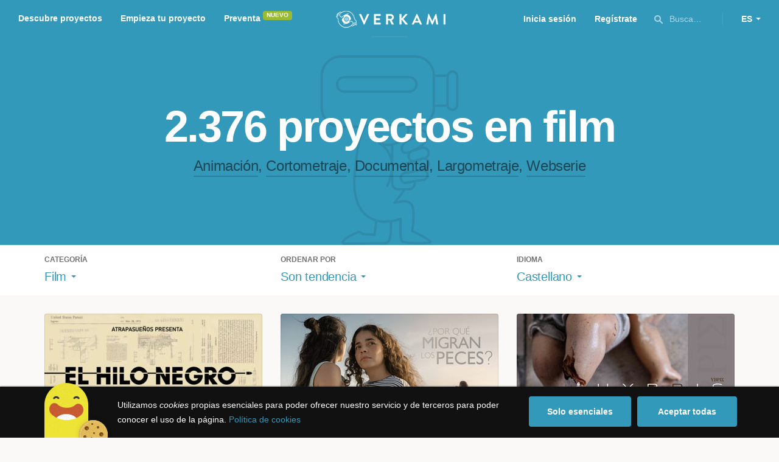

--- FILE ---
content_type: text/html; charset=utf-8
request_url: https://www.verkami.com/discover/projects/by/popularity/category/37-film/locale/es/location/ChIJj8v9DLpFoBIRauCAMZ7EjUc
body_size: 15000
content:
<!doctype html>
  <head>
    <meta name="csrf-param" content="authenticity_token" />
<meta name="csrf-token" content="xmK7ZdPB-YmoZOvsKpz3wbOlLjUYobtphvH1x_E9cTDg1oLwWoiTu5XBnN2yXbhPxxJMiFu8leVvBvQ9Edx0eA" />
<meta charset="utf-8"></meta>
<meta http-equiv="Content-Type" content="text/html; charset=utf-8"></meta>
<meta http-equiv="X-UA-Compatible" content="IE=edge,chrome=1"></meta>
<meta name="language" content="es"></meta>
<meta name="viewport" content="width=device-width, initial-scale=1"></meta>

<link rel="alternate" type="application/atom+xml" href="https://www.verkami.com/blog.atom"></link><link rel="search" type="application/opensearchdescription+xml" href="/opensearchdescription.xml"></link>
	<link rel="apple-touch-icon" sizes="57x57" href="/assets/favicon/apple-icon-57x57-d9183b012de711fd23bf1e7c4b971433d31356a552f0d4a726185f8d51b8c10d.png"></link>	<link rel="apple-touch-icon" sizes="60x60" href="/assets/favicon/apple-icon-60x60-042ccc6ddadfec6fa2db477e1f260dbe1e28bd3e93f56928e5f5a25409d04bed.png"></link>	<link rel="apple-touch-icon" sizes="72x72" href="/assets/favicon/apple-icon-72x72-8a6e9c4e262d6f74647fb194da671a0ad7e6e1d48ea1a90681015afe10c5b297.png"></link>	<link rel="apple-touch-icon" sizes="76x76" href="/assets/favicon/apple-icon-76x76-d1da6c844d22f5fc3b2aaede0f28363878c4f2f5d174ef77e1dbb906defcc841.png"></link>	<link rel="apple-touch-icon" sizes="114x114" href="/assets/favicon/apple-icon-114x114-2e74a51c7a467843bc7960bd295ac7e5f8049ad809c7ce7e0cf41de5912d573b.png"></link>	<link rel="apple-touch-icon" sizes="120x120" href="/assets/favicon/apple-icon-120x120-b495fcaaab9440d46f9ea48e092423a2c48fd1188dfacbdbdc2eff8d93a6c5ec.png"></link>	<link rel="apple-touch-icon" sizes="144x144" href="/assets/favicon/apple-icon-144x144-31b49d04dd476bfc76b798bd3df03c7a388c726830fdd804320c621e80de6f14.png"></link>	<link rel="apple-touch-icon" sizes="152x152" href="/assets/favicon/apple-icon-152x152-0d8f837238c8f774629476179709bcafb5dc7b07da455bb585d1823949913f3f.png"></link>	<link rel="apple-touch-icon" sizes="180x180" href="/assets/favicon/apple-icon-180x180-2d2328ae873789cf6d4cf9af552e2069d0220e4080297e05a31dffe4752c4fb8.png"></link>
<link rel="icon" type="image/png" sizes="192x192" href="/assets/favicon/android-icon-192x192-f136be9461566a820d2a27ac988e027d9a30d7f8d3f18cedeba8adfa9bc9a4f8.png"></link>  <link rel="icon" type="image/png" sizes="96x96" href="/assets/favicon/favicon-96x96-8b849fe6aadc61c6d3c435163c7fcb5d1690d0458c8a74c9c88e6367a2a41ebf.png"></link>  <link rel="icon" type="image/png" sizes="32x32" href="/assets/favicon/favicon-32x32-b6cc87bbcaa1ab3ba5d2b8d8aa886e98e886237bc70a7f2afac03d28c1ca02b7.png"></link>  <link rel="icon" type="image/png" sizes="16x16" href="/assets/favicon/favicon-16x16-04b5f5b4285239c7decee08938813900696c4203fad236aacb10c7d6cca1ae00.png"></link><link rel="shortcut icon" href="/assets/favicon/favicon-32x32-b6cc87bbcaa1ab3ba5d2b8d8aa886e98e886237bc70a7f2afac03d28c1ca02b7.png"></link><link rel="manifest" href="/manifest.json"></link>
<meta name="msapplication-TileImage" content="/assets/favicon/ms-icon-144x144-31b49d04dd476bfc76b798bd3df03c7a388c726830fdd804320c621e80de6f14.png"></meta><meta name="msapplication-TileColor" content="#3399bb">
<meta name="theme-color" content="#3399bb">

<title>Film — Verkami</title>
<meta name="description" content="Todos los crowdfundings de documentales, series, animación, cortometrajes, largometrajes... descúbrelos!" />
<meta property="fb:app_id" content="411307578942555" />
<meta name="keywords" content="crowdfunding, crowdfunding españa, crowdfunding websites, micromecenazgo, micromecenas, patrocinio, crowd funding, crowdfunding sites, crowdfunding español, crowdfunding madrid, crowdfunding basco, crowdfunding euskera, crowdfunding euskara, crowdfunding euskadi, crowdfunding galego, crowdfunding galicia, crowdfunding euskal herria, crowdfunding valencia, crowdfunding catalunya, crowdfunding barcelona, crowdfunding girona, crowdfunding lleida, crowdfunding tarragona, crowdfunding catala, crowdfunding cultural, crowdfunding europa, crowdfunding europe, crowdfunding musica, crowdfunding musica españa, crowdfunding mejores paginas, crowdfunding libros, crowdfunding llibres, crowdfunding literario, crowdfunding juegos, crowdfunding juegos de mesa, crowdfunding juego de rol, crowdfunding games, crowdfunding grupos de musica, crowdfunding ideas, crowdfunding inventos, crowdfunding moda, crowdfunding diseño, crowdfunding proyectos, crowdfunding audiovisual, crowdfunding cine, crowdfunding como funciona, crowdfunding comic, crowdfunding comics, crowdfunding campañas, crowdfunding artistas, crowdfunding platform, crowdfunding fotografia, plataforma de crowdfunding, micromecenatge, financiar libro, financiar disco, financiar proyecto, financiar idea, consultor de crowdfunding, asesoria crowdfunding, asesoramiento crowdfunding, assessorament crowdfunding, campanya crowdfunding, financiacion colectiva, crowdfunding recompensa" />
<meta property="og:description" content="Todos los crowdfundings de documentales, series, animación, cortometrajes, largometrajes... descúbrelos!" />
<meta property="og:image" content="https://www.verkami.com/assets/meta/categories/film_facebook-ae0d440d88f1ecece8c26a4f1ee4aab683e0a9d69961e8bcbddafba5971503ec.jpg" />
<meta property="og:title" content="Film — Verkami" />
<meta property="og:url" content="https://www.verkami.com/browse/category/37" />
<meta name="title" content="Film — Verkami" />
<meta name="twitter:card" content="summary_large_image" />
<meta name="twitter:description" content="Todos los crowdfundings de documentales, series, animación, cortometrajes, largometrajes... descúbrelos!" />
<meta name="twitter:image" content="https://www.verkami.com/assets/meta/categories/film_twitter-ae0d440d88f1ecece8c26a4f1ee4aab683e0a9d69961e8bcbddafba5971503ec.jpg" />
<meta name="twitter:site" content="@verkami" />
<meta name="twitter:title" content="Film — Verkami" />
<meta name="twitter:url" content="https://www.verkami.com/browse/category/37" />


    <!-- Stylesheets -->
    <link rel="stylesheet" href="/assets/styles-d2185d548948653ccfd8015205484967e27b0588463bfe8354504b4b143a2dce.css" />

    <!-- Javascripts -->
    <script src="/assets/main-3dfcb58d712e7cb417fc6040e77af32ce030ff685d844c0c9d0d650f7506a723.js"></script>
    
    
    
    
  </head>


  <body class="browse">
    
    <div class="bar bar--warning g g--full js-bar js-ie-warning bar--hidden">
  <div class="g">
    <p>
      ❗️Para poder utilizar Verkami <strong>debes hacerlo desde otro navegador</strong>. Instala o entra desde: Microsoft Edge, <a href="https://www.google.es/chrome/browser/desktop/" target="_blank">Chrome</a> o <a href="https://www.mozilla.org/es-ES/firefox/new/" target="_blank">Firefox</a>. Microsoft ha dejado de actualizar el navegador Internet Explorer que estás utilizando y ha dejado de ser compatible con la mayoría de sitios web.
    </p>
  </div>
</div>
    
    

    
    
    
    
    

    <div class="container g g--full js-container">
      <header class="header g g--full header--alternative">
  <div class="header-toggle hide--md js-navigation-toggle">
  <span class="header-toggle__lines"></span>
</div>

<div class="hide--md">
  <a class="header__logo--imagotype" href="/">Verkami</a>
</div>

<div class="header__search hide--md js-search-trigger">
  <span class="icon icon--search icon--opacity--dark icon--size--s"></span>
</div>

<div class="header__overlay hide--md">
  <div class="header__overlay__inner js-navigation-wrapper">
    <nav class="header__nav header__nav--primary g">
      <ul class="navigation">
        <li class="navigation__item">
          <a href="/discover/in_progress">Descubre proyectos</a>
        </li>
        <li class="navigation__item">
          <a href="/starting">Empieza tu proyecto</a>
        </li>
        <li class="navigation__item">
          <a href="/discover/presales_in_progress">Preventa</a>
          <span class="pill pill--new">
            Nuevo
          </span>
        </li>
      </ul>
    </nav>

    <nav class="header__nav header__nav--secondary g">
          <a class="button button--outline" href="/auth">Inicia sesión</a>
          <a class="button button--outline" href="/auth">Regístrate</a>

      <div class="header__language">
        <div class="dropdown dropdown--reverse js-dropdown">
  <div class="dropdown__trigger js-dropdown-trigger">
    ES
  </div>

  <div class="dropdown__box js-dropdown-box">
    <ul class="dropdown__list">
        <li class="dropdown__list__item">
          <a href="/change_lang?lang=es">Castellano</a>
        </li>
        <li class="dropdown__list__item">
          <a href="/change_lang?lang=ca">Català</a>
        </li>
        <li class="dropdown__list__item">
          <a href="/change_lang?lang=eu">Euskara</a>
        </li>
        <li class="dropdown__list__item">
          <a href="/change_lang?lang=gl">Galego</a>
        </li>
        <li class="dropdown__list__item">
          <a href="/change_lang?lang=en">English</a>
        </li>
    </ul>
  </div>
</div>

      </div>
    </nav>
  </div>
</div>

  <nav class="header__nav header__nav--primary g__col--md--6 hide--xs hide--sm">
  <ul class="navigation navigation--inline">
    <li class="navigation__item">
      <a href="/discover/in_progress">Descubre proyectos</a>
    </li>

    <li class="navigation__item">
      <a href="/starting">Empieza tu proyecto</a>
    </li>

    <li class="navigation__item">
      <a href="/discover/presales_in_progress">Preventa</a>
      <span class="pill pill--new">
        Nuevo
      </span>
    </li>
  </ul>
</nav>

<div class="hide--xs hide--sm">
  <a class="header__logo--imagotype" href="/">Verkami</a>
</div>

<nav class="header__nav header__nav--secondary g__col--md--6 hide--xs hide--sm">
  <ul class="navigation navigation--inline">
        <li class="navigation__item">
          <a href="/auth">Inicia sesión</a>
        </li>
        <li class="navigation__item">
          <a href="/auth">Regístrate</a>
        </li>

  </ul>

  <div class="header__search js-search-trigger">
    <span class="icon icon--search icon--opacity--dark icon--size--s"></span>
    Busca…
  </div>

  <div class="header__language">
    <div class="dropdown dropdown--reverse js-dropdown">
  <div class="dropdown__trigger js-dropdown-trigger">
    ES
  </div>

  <div class="dropdown__box js-dropdown-box">
    <ul class="dropdown__list">
        <li class="dropdown__list__item">
          <a href="/change_lang?lang=es">Castellano</a>
        </li>
        <li class="dropdown__list__item">
          <a href="/change_lang?lang=ca">Català</a>
        </li>
        <li class="dropdown__list__item">
          <a href="/change_lang?lang=eu">Euskara</a>
        </li>
        <li class="dropdown__list__item">
          <a href="/change_lang?lang=gl">Galego</a>
        </li>
        <li class="dropdown__list__item">
          <a href="/change_lang?lang=en">English</a>
        </li>
    </ul>
  </div>
</div>

  </div>
</nav>

<div class="header__search hide--md js-search-trigger">
  <span class="icon icon--search icon--opacity--dark icon--size--s"></span>
</div>

</header>

<div class="search js-search">
  <div class="search__close js-search-close">
    <div class="search__close__cross"></div>
  </div>

  <div class="search__wrapper g">
    <form class="search__field form-item form-text g__col--xs--12 g__col--sm--12 g__col--md--12 js-search-form" action="/discover/search" accept-charset="UTF-8" method="post"><input type="hidden" name="authenticity_token" value="Qxgvrq4Rw3ebJjDHP0CqgXPP95oIrmnQ_29vKwpUfAbRLsAoeccMZ8nriqzHPvUBSSmVgrOaziOP3cq2m5cxBw" autocomplete="off" />
      <label class="js-search-label" for="search_query">
        <span><strong>Buscar proyectos, categorías o tags</strong></span>
        <span><span class="translation_missing" title="translation missing: es.nova.shared.header.search.full_results">Full Results</span></span>
      </label>
      <input type="text" name="term" id="search_query" class="js-search-field" placeholder="Buscar…" autocomplete="off" data-search-source="/discover/search/by/popularity/category/37-film/locale/es/location/ChIJj8v9DLpFoBIRauCAMZ7EjUc.json" />

      <span class="icon icon--search--white icon--opacity--dark icon--size--m"></span>
      <span class="icon icon--spinner"></span>
</form>
    <div class="search__results g__col--xs--12 g__col--sm--12 g__col--md--12 js-search-wrapper">
      <div class="search__results__empty js-search-empty">
        <p>No hay proyectos en marcha, categorías o tags con esta búsqueda...</p>
<p>Pulsa <strong>‘Enter’</strong> para buscar entre todos los proyectos :)</p>
      </div>

      <div class="search__results__group g__col--xs--12 g__col--sm--6 g__col--md--6 js-search-projects">
        <h3 class="search__results__group__title">
          Proyectos en marcha
        </h3>

        <ul class="search__results__group__list js-search-results"></ul>
      </div>

      <div class="search__results__group g__col--xs--12 g__col--sm--6 g__col--md--6 js-search-categories">
        <h3 class="search__results__group__title">
          Categorías y Tags
        </h3>

        <ul class="search__results__group__list js-search-results"></ul>
      </div>
    </div>
  </div>
</div>


      <section class="browse-hero browse-hero--alternative browse-hero--illustration g--full">
  <div class="browse-hero__background">
    <img class="js-svg" src="/assets/illustrations/illustration--category--film-532855478ba7b002cc11b512b5d3c5d6b0fe0cd88ba2547e0dd167f4dd85c362.svg" alt="Film">
  </div>

  <div class="browse-hero__inner g">
    <h1 class="browse-hero__title heading heading--xl g__col--xs--12 g__col--sm--12 g__col--md--12">
      2.376 proyectos en film

    </h1>

    <p class="browse-hero__content g__col--xs--12 g__col--sm--12 g__col--md--12">
      <a class="browse-hero__tag" href="/discover/projects/by/popularity/category/38-animacion/locale/es">Animación</a>, <a class="browse-hero__tag" href="/discover/projects/by/popularity/category/40-cortometraje/locale/es">Cortometraje</a>, <a class="browse-hero__tag" href="/discover/projects/by/popularity/category/39-documental/locale/es">Documental</a>, <a class="browse-hero__tag" href="/discover/projects/by/popularity/category/41-largometraje/locale/es">Largometraje</a>, <a class="browse-hero__tag" href="/discover/projects/by/popularity/category/42-webserie/locale/es">Webserie</a>
    </p>
  </div>
</section>

<section class="browse-bar bar g g--full g--light js-sticky js-sticky-mobile js-filters">
  <div class="g">
    <button class="browse-bar__trigger hide--sm hide--md js-filters-trigger">
      <span>Mostrar filtros</span>

      <span>Ocultar filtros</span>
    </button>

    <div class="browse-bar__filters js-filters-content">
      <div class="browse-bar__category filter g__col--xs--12 g__col--sm--4 g__col--md--4">
  <div class="heading heading--xs">
    Categoría
  </div>

  <div class="dropdown js-dropdown">
    <div class="dropdown__trigger js-dropdown-trigger">
      <span class="dropdown__trigger__inner">
          Film
      </span>
    </div>

    <div class="dropdown__box js-dropdown-box">
      <ul class="dropdown__list js-dropdown-list">
        <li class="dropdown__list__item">
          <a href="/discover/projects/by/popularity/locale/es">Todas las categorías</a>        </li>
          <li class="dropdown__list__item ">
            <a href="/discover/projects/by/popularity/category/43-alimentacion/locale/es">Alimentación</a>          </li>
          <li class="dropdown__list__item dropdown__list__item--has-aside">
            <a href="/discover/projects/by/popularity/category/1-arte/locale/es">Arte</a>              <ul class="dropdown__list js-dropdown-aside">
                  <li class="dropdown__list__item">
                    <a href="/discover/projects/by/popularity/category/2-escultura/locale/es">Escultura</a>                  </li>
                  <li class="dropdown__list__item">
                    <a href="/discover/projects/by/popularity/category/4-performance/locale/es">Performance</a>                  </li>
                  <li class="dropdown__list__item">
                    <a href="/discover/projects/by/popularity/category/3-pintura/locale/es">Pintura</a>                  </li>
              </ul>
          </li>
          <li class="dropdown__list__item dropdown__list__item--has-aside">
            <a href="/discover/projects/by/popularity/category/5-artes-escenicas/locale/es">Artes Escénicas</a>              <ul class="dropdown__list js-dropdown-aside">
                  <li class="dropdown__list__item">
                    <a href="/discover/projects/by/popularity/category/6-circo/locale/es">Circo</a>                  </li>
                  <li class="dropdown__list__item">
                    <a href="/discover/projects/by/popularity/category/7-danza/locale/es">Danza</a>                  </li>
                  <li class="dropdown__list__item">
                    <a href="/discover/projects/by/popularity/category/9-teatro/locale/es">Teatro</a>                  </li>
                  <li class="dropdown__list__item">
                    <a href="/discover/projects/by/popularity/category/8-teatro-musical/locale/es">Teatro musical</a>                  </li>
              </ul>
          </li>
          <li class="dropdown__list__item ">
            <a href="/discover/projects/by/popularity/category/45-ciencia-y-tecnologia/locale/es">Ciencia y Tecnología</a>          </li>
          <li class="dropdown__list__item dropdown__list__item--has-aside">
            <a href="/discover/projects/by/popularity/category/26-comunitario/locale/es">Comunitario</a>              <ul class="dropdown__list js-dropdown-aside">
                  <li class="dropdown__list__item">
                    <a href="/discover/projects/by/popularity/category/27-fiestas-populares/locale/es">Fiestas Populares</a>                  </li>
              </ul>
          </li>
          <li class="dropdown__list__item ">
            <a href="/discover/projects/by/popularity/category/36-comic/locale/es">Cómic</a>          </li>
          <li class="dropdown__list__item ">
            <a href="/discover/projects/by/popularity/category/44-diseno/locale/es">Diseño</a>          </li>
          <li class="dropdown__list__item dropdown__list__item--has-aside">
            <a href="/discover/projects/by/popularity/category/37-film/locale/es">Film</a>              <ul class="dropdown__list js-dropdown-aside">
                  <li class="dropdown__list__item">
                    <a href="/discover/projects/by/popularity/category/38-animacion/locale/es">Animación</a>                  </li>
                  <li class="dropdown__list__item">
                    <a href="/discover/projects/by/popularity/category/40-cortometraje/locale/es">Cortometraje</a>                  </li>
                  <li class="dropdown__list__item">
                    <a href="/discover/projects/by/popularity/category/39-documental/locale/es">Documental</a>                  </li>
                  <li class="dropdown__list__item">
                    <a href="/discover/projects/by/popularity/category/41-largometraje/locale/es">Largometraje</a>                  </li>
                  <li class="dropdown__list__item">
                    <a href="/discover/projects/by/popularity/category/42-webserie/locale/es">Webserie</a>                  </li>
              </ul>
          </li>
          <li class="dropdown__list__item ">
            <a href="/discover/projects/by/popularity/category/22-fotografia/locale/es">Fotografía</a>          </li>
          <li class="dropdown__list__item dropdown__list__item--has-aside">
            <a href="/discover/projects/by/popularity/category/23-juegos/locale/es">Juegos</a>              <ul class="dropdown__list js-dropdown-aside">
                  <li class="dropdown__list__item">
                    <a href="/discover/projects/by/popularity/category/24-juegos-de-mesa/locale/es">Juegos de mesa</a>                  </li>
                  <li class="dropdown__list__item">
                    <a href="/discover/projects/by/popularity/category/47-juegos-de-rol/locale/es">Juegos de rol</a>                  </li>
                  <li class="dropdown__list__item">
                    <a href="/discover/projects/by/popularity/category/25-videojuegos/locale/es">Videojuegos</a>                  </li>
              </ul>
          </li>
          <li class="dropdown__list__item dropdown__list__item--has-aside">
            <a href="/discover/projects/by/popularity/category/10-musica/locale/es">Música</a>              <ul class="dropdown__list js-dropdown-aside">
                  <li class="dropdown__list__item">
                    <a href="/discover/projects/by/popularity/category/11-cantautora/locale/es">Cantautor/a</a>                  </li>
                  <li class="dropdown__list__item">
                    <a href="/discover/projects/by/popularity/category/12-clasica/locale/es">Clásica</a>                  </li>
                  <li class="dropdown__list__item">
                    <a href="/discover/projects/by/popularity/category/13-electronica/locale/es">Electrónica</a>                  </li>
                  <li class="dropdown__list__item">
                    <a href="/discover/projects/by/popularity/category/14-folk/locale/es">Folk</a>                  </li>
                  <li class="dropdown__list__item">
                    <a href="/discover/projects/by/popularity/category/15-hip-hop/locale/es">Hip Hop</a>                  </li>
                  <li class="dropdown__list__item">
                    <a href="/discover/projects/by/popularity/category/16-indie/locale/es">Indie</a>                  </li>
                  <li class="dropdown__list__item">
                    <a href="/discover/projects/by/popularity/category/17-jazz/locale/es">Jazz</a>                  </li>
                  <li class="dropdown__list__item">
                    <a href="/discover/projects/by/popularity/category/18-metal/locale/es">Metal</a>                  </li>
                  <li class="dropdown__list__item">
                    <a href="/discover/projects/by/popularity/category/19-pop/locale/es">Pop</a>                  </li>
                  <li class="dropdown__list__item">
                    <a href="/discover/projects/by/popularity/category/21-reggae-y-ska/locale/es">Reggae y Ska</a>                  </li>
                  <li class="dropdown__list__item">
                    <a href="/discover/projects/by/popularity/category/20-rock/locale/es">Rock</a>                  </li>
              </ul>
          </li>
          <li class="dropdown__list__item dropdown__list__item--has-aside">
            <a href="/discover/projects/by/popularity/category/28-publicaciones/locale/es">Publicaciones</a>              <ul class="dropdown__list js-dropdown-aside">
                  <li class="dropdown__list__item">
                    <a href="/discover/projects/by/popularity/category/35-artbook/locale/es">Artbook</a>                  </li>
                  <li class="dropdown__list__item">
                    <a href="/discover/projects/by/popularity/category/32-libro-infantil/locale/es">Libro infantil</a>                  </li>
                  <li class="dropdown__list__item">
                    <a href="/discover/projects/by/popularity/category/29-libros/locale/es">Libros</a>                  </li>
                  <li class="dropdown__list__item">
                    <a href="/discover/projects/by/popularity/category/46-literatura/locale/es">Literatura</a>                  </li>
                  <li class="dropdown__list__item">
                    <a href="/discover/projects/by/popularity/category/33-periodismo/locale/es">Periodismo</a>                  </li>
                  <li class="dropdown__list__item">
                    <a href="/discover/projects/by/popularity/category/31-poesia/locale/es">Poesía</a>                  </li>
                  <li class="dropdown__list__item">
                    <a href="/discover/projects/by/popularity/category/34-radio-y-podcast/locale/es">Radio y Podcast</a>                  </li>
                  <li class="dropdown__list__item">
                    <a href="/discover/projects/by/popularity/category/30-revistas/locale/es">Revistas</a>                  </li>
              </ul>
          </li>
      </ul>
    </div>
  </div>
</div>

      <div class="filter g__col--xs--12 g__col--sm--4 g__col--md--4">
  <div class="heading heading--xs">
    Ordenar por
  </div>

  <div class="dropdown js-dropdown">
    <div class="dropdown__trigger js-dropdown-trigger">
      <span class="dropdown__trigger__inner">
        Son tendencia
      </span>
    </div>

    <div class="dropdown__box js-dropdown-box">
      <ul class="dropdown__list">
        <li class="dropdown__list__item">
          <a href="/discover/projects/by/popularity/category/37-film/locale/es">Son tendencia</a>
        </li>

          <li class="dropdown__list__item">
            <a href="/discover/projects/by/ending_soon/category/37-film/locale/es">No te los pierdas</a>
          </li>

          <li class="dropdown__list__item">
            <a href="/discover/projects/by/almost_funded/category/37-film/locale/es">A punto de conseguirlo</a>
          </li>

        <li class="dropdown__list__item">
          <a href="/discover/projects/by/most_recent/category/37-film/locale/es">Más recientes</a>
        </li>

        <li class="dropdown__list__item">
          <a href="/discover/projects/by/money_raised/category/37-film/locale/es">Recaudación</a>
        </li>
      </ul>
    </div>
  </div>
</div>

      <div class="filter g__col--xs--12 g__col--sm--4 g__col--md--4">
  <div class="heading heading--xs">
    Idioma
  </div>

  <div class="dropdown js-dropdown">
    <div class="dropdown__trigger js-dropdown-trigger">
      <span class="dropdown__trigger__inner">
          Castellano
      </span>
    </div>

    <div class="dropdown__box js-dropdown-box">
      <ul class="dropdown__list">
        <li class="dropdown__list__item">
          <a href="/discover/projects/by/popularity/category/37-film">Todos los idiomas</a>
        </li>
          <li class="dropdown__list__item">
             <a href="/discover/projects/by/popularity/category/37-film/locale/es">Castellano</a>
          </li>
          <li class="dropdown__list__item">
             <a href="/discover/projects/by/popularity/category/37-film/locale/ca">Català</a>
          </li>
          <li class="dropdown__list__item">
             <a href="/discover/projects/by/popularity/category/37-film/locale/eu">Euskara</a>
          </li>
          <li class="dropdown__list__item">
             <a href="/discover/projects/by/popularity/category/37-film/locale/gl">Galego</a>
          </li>
          <li class="dropdown__list__item">
             <a href="/discover/projects/by/popularity/category/37-film/locale/ast">Asturianu</a>
          </li>
          <li class="dropdown__list__item">
             <a href="/discover/projects/by/popularity/category/37-film/locale/it">Italiano</a>
          </li>
          <li class="dropdown__list__item">
             <a href="/discover/projects/by/popularity/category/37-film/locale/de">Deutsch</a>
          </li>
          <li class="dropdown__list__item">
             <a href="/discover/projects/by/popularity/category/37-film/locale/en">English</a>
          </li>
      </ul>
    </div>
  </div>
</div>

    </div>
  </div>
</section>


  <div class="browse-cards g js-cards js-paginator">
      <article class="card js-card card--published g__col--xs--12 g__col--sm--6 g__col--md--4">
  <a href="/projects/42088-haz-posible-el-documental-el-hilo-negro-un-relato-de-violencia-en-la-transicion-espanola">
    <div class="card__cover card__cover--img">
      <img srcset="https://dg9aaz8jl1ktt.cloudfront.net/the_files/106770/project_thumbnail.jpg?1761910201 2x" alt="Haz posible el documental &#39;El Hilo Negro&#39;: un relato de violencia en la Transición española." width="358" height="202" src="https://dg9aaz8jl1ktt.cloudfront.net/the_files/106770/project_thumbnail.jpg?1761910201" />
    </div>


    <div class="card__content">
      <h3 class="card__title heading heading--s">
        Haz posible el documental &#39;El Hilo Negro&#39;: un relato de violencia en la Transición española.
      </h3>

      <div class="card__description">
        La historia de la ultraderecha en la segunda mitad del siglo pasado en Europa y Latinoamérica, culminando en Atocha, 24 enero de 1977... 
      </div>

      <div class="card__tags js-card-tags">
        <strong>Documental</strong>
      </div>
    </div>

    
  
    <div class="progress">
      <div class="progress__fill" style="width: 45%;">
        <span class="progress__fill__value   ">
          45%
        </span>
      </div>
    </div>



    <div class="card__counters">
      <div class="counter">
        <div class="counter__value">
          14
        </div>

        <div class="counter__unit">
          días
        </div>
      </div>

      <div class="counter">
        <div class="counter__value">
          8.225€
        </div>

        <div class="counter__unit">
          De 18.000€
        </div>
      </div>
    </div>
</a>
</article>

  <article class="card js-card card--published g__col--xs--12 g__col--sm--6 g__col--md--4">
  <a href="/projects/42574-apoyanos-por-que-migran-los-peces-quiere-nadar-a-otras-tierras-y-a-otros-mares">
    <div class="card__cover card__cover--img">
      <img srcset="https://dg9aaz8jl1ktt.cloudfront.net/the_files/107539/project_thumbnail.jpg?1768045516 2x" alt="Apóyanos ¿Por qué migran los peces? quiere nadar a otras tierras y a otros mares" width="358" height="202" src="https://dg9aaz8jl1ktt.cloudfront.net/the_files/107539/project_thumbnail.jpg?1768045516" />
    </div>


    <div class="card__content">
      <h3 class="card__title heading heading--s">
        Apóyanos ¿Por qué migran los peces? quiere nadar a otras tierras y a otros mares
      </h3>

      <div class="card__description">
        Queremos llevar nuestro cortometraje a distintos festivales. Si te gusta el cine independiente y hecho por mujeres, este proyecto es para ti
      </div>

      <div class="card__tags js-card-tags">
        <strong>Cortometraje</strong>
      </div>
    </div>

    
  
    <div class="progress">
      <div class="progress__fill" style="width: 30%;">
        <span class="progress__fill__value   ">
          30%
        </span>
      </div>
    </div>



    <div class="card__counters">
      <div class="counter">
        <div class="counter__value">
          37
        </div>

        <div class="counter__unit">
          días
        </div>
      </div>

      <div class="counter">
        <div class="counter__value">
          271€
        </div>

        <div class="counter__unit">
          De 900€
        </div>
      </div>
    </div>
</a>
</article>

  <article class="card js-card card--published g__col--xs--12 g__col--sm--6 g__col--md--4">
  <a href="/projects/42470-hybris-filmeduca">
    <div class="card__cover card__cover--img">
      <img srcset="https://dg9aaz8jl1ktt.cloudfront.net/the_files/107391/project_thumbnail.jpg?1766400631 2x" alt="HYBRIS. FILMEDUCA" width="358" height="202" src="https://dg9aaz8jl1ktt.cloudfront.net/the_files/107391/project_thumbnail.jpg?1766400631" />
    </div>


    <div class="card__content">
      <h3 class="card__title heading heading--s">
        HYBRIS. FILMEDUCA
      </h3>

      <div class="card__description">
        El objetivo de esta campaña es distribuir el cortometraje Hybris en diferentes festivales y que este proyecto educativo pueda sobrevivir.
      </div>

      <div class="card__tags js-card-tags">
        <strong>Cortometraje</strong>
      </div>
    </div>

    
  
    <div class="progress">
      <div class="progress__fill" style="width: 33%;">
        <span class="progress__fill__value   ">
          33%
        </span>
      </div>
    </div>



    <div class="card__counters">
      <div class="counter">
        <div class="counter__value">
          34
        </div>

        <div class="counter__unit">
          días
        </div>
      </div>

      <div class="counter">
        <div class="counter__value">
          825€
        </div>

        <div class="counter__unit">
          De 2.500€
        </div>
      </div>
    </div>
</a>
</article>

  <article class="card js-card card--published g__col--xs--12 g__col--sm--6 g__col--md--4">
  <a href="/projects/41902-contando-los-dias-2%C2%AA-temporada">
    <div class="card__cover card__cover--img">
      <img srcset="https://dg9aaz8jl1ktt.cloudfront.net/the_files/106204/project_thumbnail.jpg?1758838552 2x" alt="CONTANDO LOS DÍAS. 2ª Temporada" width="358" height="202" src="https://dg9aaz8jl1ktt.cloudfront.net/the_files/106204/project_thumbnail.jpg?1758838552" />
    </div>


    <div class="card__content">
      <h3 class="card__title heading heading--s">
        CONTANDO LOS DÍAS. 2ª Temporada
      </h3>

      <div class="card__description">
        Tras el éxito de la 1ª temporada de nuestra reel serie, queremos rodar la 2ª parte. 
      </div>

      <div class="card__tags js-card-tags">
        <strong>Webserie</strong>
      </div>
    </div>

    
  
    <div class="progress">
      <div class="progress__fill" style="width: 87%;">
        <span class="progress__fill__value   ">
          87%
        </span>
      </div>
    </div>



    <div class="card__counters">
      <div class="counter">
        <div class="counter__value">
          3
        </div>

        <div class="counter__unit">
          días
        </div>
      </div>

      <div class="counter">
        <div class="counter__value">
          14.899€
        </div>

        <div class="counter__unit">
          De 17.000€
        </div>
      </div>
    </div>
</a>
</article>

  <article class="card js-card card--published g__col--xs--12 g__col--sm--6 g__col--md--4">
  <a href="/projects/42214-documental-sobre-la-lucha-por-la-vivienda">
    <div class="card__cover card__cover--img">
      <img srcset="https://dg9aaz8jl1ktt.cloudfront.net/the_files/107299/project_thumbnail.jpg?1765888554 2x" alt="Documental sobre la lucha por la vivienda " width="358" height="202" src="https://dg9aaz8jl1ktt.cloudfront.net/the_files/107299/project_thumbnail.jpg?1765888554" />
    </div>


    <div class="card__content">
      <h3 class="card__title heading heading--s">
        Documental sobre la lucha por la vivienda 
      </h3>

      <div class="card__description">
        Un documental sobre vivienda y territorio a través de la ockupación. Una historia de Lleida, y al mismo tiempo, la de tantos territorios.
      </div>

      <div class="card__tags js-card-tags">
        <strong>Documental</strong>
      </div>
    </div>

    
  
    <div class="progress">
      <div class="progress__fill" style="width: 4%;">
        <span class="progress__fill__value  progress__fill__value--push ">
          4%
        </span>
      </div>
    </div>



    <div class="card__counters">
      <div class="counter">
        <div class="counter__value">
          37
        </div>

        <div class="counter__unit">
          días
        </div>
      </div>

      <div class="counter">
        <div class="counter__value">
          170€
        </div>

        <div class="counter__unit">
          De 3.600€
        </div>
      </div>
    </div>
</a>
</article>

  <article class="card js-card card--funded g__col--xs--12 g__col--sm--6 g__col--md--4">
  <a href="/projects/42560-basoa-escolti-films-en-film-laburra">
    <div class="card__cover card__cover--img">
      <img srcset="https://dg9aaz8jl1ktt.cloudfront.net/the_files/107541/project_thumbnail.jpg?1768066109 2x" alt="BASOA - Un cortometraje de Escolti Films" width="358" height="202" src="https://dg9aaz8jl1ktt.cloudfront.net/the_files/107541/project_thumbnail.jpg?1768066109" />
    </div>


    <div class="card__content">
      <h3 class="card__title heading heading--s">
        BASOA - Un cortometraje de Escolti Films
      </h3>

      <div class="card__description">
        Euskadi, siglo XIX: un hombre despierta la furia de un ser ancestral, precipitando un destino donde la naturaleza reclama lo que es suyo.
      </div>

      <div class="card__tags js-card-tags">
        <strong>Cortometraje</strong>
      </div>
    </div>

    
  
    <div class="progress progress--funded">
      <div class="progress__fill" style="width: 90%;">
        <div class="progress__fill" style="width: 82%;"></div>

        <span class="progress__fill__value">
          122%
        </span>
      </div>
    </div>



    <div class="card__counters">
      <div class="counter">
        <div class="counter__value">
          36
        </div>

        <div class="counter__unit">
          días
        </div>
      </div>

      <div class="counter">
        <div class="counter__value">
          3.040€
        </div>

        <div class="counter__unit">
          De 2.500€
        </div>
      </div>
    </div>
</a>
</article>

  <article class="card js-card card--published g__col--xs--12 g__col--sm--6 g__col--md--4">
  <a href="/projects/42213-festival-de-cortos-de-humor-memondo-fest-2026">
    <div class="card__cover card__cover--img">
      <img srcset="https://dg9aaz8jl1ktt.cloudfront.net/the_files/107022/project_thumbnail.jpg?1763376357 2x" alt="Festival de Cortos de Humor MeMondo Fest 2026" width="358" height="202" src="https://dg9aaz8jl1ktt.cloudfront.net/the_files/107022/project_thumbnail.jpg?1763376357" />
    </div>


    <div class="card__content">
      <h3 class="card__title heading heading--s">
        Festival de Cortos de Humor MeMondo Fest 2026
      </h3>

      <div class="card__description">
        Te acercamos los mejores cortos de humor, proyectamos en lugares distintos. Descubre el cine de una forma diferente y vota a tus favoritos.
      </div>

      <div class="card__tags js-card-tags">
        <strong>Film</strong>
          / Festival
      </div>
    </div>

    
  
    <div class="progress">
      <div class="progress__fill" style="width: 24%;">
        <span class="progress__fill__value   ">
          24%
        </span>
      </div>
    </div>



    <div class="card__counters">
      <div class="counter">
        <div class="counter__value">
          25
        </div>

        <div class="counter__unit">
          días
        </div>
      </div>

      <div class="counter">
        <div class="counter__value">
          360€
        </div>

        <div class="counter__unit">
          De 1.500€
        </div>
      </div>
    </div>
</a>
</article>

  <article class="card js-card card--published g__col--xs--12 g__col--sm--6 g__col--md--4">
  <a href="/projects/42328-quemar-los-navios-es-un-viaje-a-traves-del-miedo-la-soledad-y-quizas-la-libertad">
    <div class="card__cover card__cover--img">
      <img srcset="https://dg9aaz8jl1ktt.cloudfront.net/the_files/107172/project_thumbnail.jpg?1764523123 2x" alt="&quot;Quemar los navíos&quot; es un viaje a través del miedo, la soledad y quizás la libertad." width="358" height="202" src="https://dg9aaz8jl1ktt.cloudfront.net/the_files/107172/project_thumbnail.jpg?1764523123" />
    </div>


    <div class="card__content">
      <h3 class="card__title heading heading--s">
        &quot;Quemar los navíos&quot; es un viaje a través del miedo, la soledad y quizás la libertad.
      </h3>

      <div class="card__description">
        Este proyecto es un corto para mi escuela de cine, pero la intención es poder presentarlo a festivales y concursos. 
      </div>

      <div class="card__tags js-card-tags">
        <strong>Cortometraje</strong>
      </div>
    </div>

    
  
    <div class="progress">
      <div class="progress__fill" style="width: 86%;">
        <span class="progress__fill__value   ">
          86%
        </span>
      </div>
    </div>



    <div class="card__counters">
      <div class="counter">
        <div class="counter__value">
          23
        </div>

        <div class="counter__unit">
          días
        </div>
      </div>

      <div class="counter">
        <div class="counter__value">
          775€
        </div>

        <div class="counter__unit">
          De 900€
        </div>
      </div>
    </div>
</a>
</article>

  <article class="card js-card card--funded g__col--xs--12 g__col--sm--6 g__col--md--4">
  <a href="/projects/42131-los-reyes-no-son-los-padres">
    <div class="card__cover card__cover--img">
      <img srcset="https://dg9aaz8jl1ktt.cloudfront.net/the_files/107235/project_thumbnail.jpg?1765270477 2x" alt="Los Reyes no son los padres" width="358" height="202" src="https://dg9aaz8jl1ktt.cloudfront.net/the_files/107235/project_thumbnail.jpg?1765270477" />
    </div>


    <div class="card__content">
      <h3 class="card__title heading heading--s">
        Los Reyes no son los padres
      </h3>

      <div class="card__description">
        Un corto sobre el fin de las certezas y el principio de las dudas.
Crecer es descubrir quiénes traen los regalos y quiénes pagan el precio.
      </div>

      <div class="card__tags js-card-tags">
        <strong>Cortometraje</strong>
          / Impacto positivo
      </div>
    </div>

    
  
    <div class="progress progress--funded">
      <div class="progress__fill" style="width: 90%;">
        <div class="progress__fill" style="width: 83%;"></div>

        <span class="progress__fill__value">
          120%
        </span>
      </div>
    </div>



    <div class="card__counters">
      <div class="counter">
        <div class="counter__value">
          39
        </div>

        <div class="counter__unit">
          horas
        </div>
      </div>

      <div class="counter">
        <div class="counter__value">
          6.000€
        </div>

        <div class="counter__unit">
          De 5.000€
        </div>
      </div>
    </div>
</a>
</article>

  <article class="card js-card card--published g__col--xs--12 g__col--sm--6 g__col--md--4">
  <a href="/projects/42380-canto-abierto-el-documental">
    <div class="card__cover card__cover--img">
      <img srcset="https://dg9aaz8jl1ktt.cloudfront.net/the_files/107190/project_thumbnail.jpg?1764682435 2x" alt="Canto Abierto: El documental" width="358" height="202" src="https://dg9aaz8jl1ktt.cloudfront.net/the_files/107190/project_thumbnail.jpg?1764682435" />
    </div>


    <div class="card__content">
      <h3 class="card__title heading heading--s">
        Canto Abierto: El documental
      </h3>

      <div class="card__description">
        Documental que muestra el poder creativo del Coro Canto Abierto: personas con y sin discapacidad creando arte para transformar vidas.
      </div>

      <div class="card__tags js-card-tags">
        <strong>Documental</strong>
      </div>
    </div>

    
  
    <div class="progress">
      <div class="progress__fill" style="width: 15%;">
        <span class="progress__fill__value   ">
          15%
        </span>
      </div>
    </div>



    <div class="card__counters">
      <div class="counter">
        <div class="counter__value">
          34
        </div>

        <div class="counter__unit">
          días
        </div>
      </div>

      <div class="counter">
        <div class="counter__value">
          2.255€
        </div>

        <div class="counter__unit">
          De 15.000€
        </div>
      </div>
    </div>
</a>
</article>

  <article class="card js-card card--published g__col--xs--12 g__col--sm--6 g__col--md--4">
  <a href="/projects/42440-wiella-fiel">
    <div class="card__cover card__cover--img">
      <img srcset="https://dg9aaz8jl1ktt.cloudfront.net/the_files/107284/project_thumbnail.jpg?1765736839 2x" alt="(Wi)Ella (Fi)El" width="358" height="202" src="https://dg9aaz8jl1ktt.cloudfront.net/the_files/107284/project_thumbnail.jpg?1765736839" />
    </div>


    <div class="card__content">
      <h3 class="card__title heading heading--s">
        (Wi)Ella (Fi)El
      </h3>

      <div class="card__description">
        Una comedia absurda que nos enseña que cada pareja necesita su hot spot, por eso sabemos muy bien que sin wifi no hay paraíso.
      </div>

      <div class="card__tags js-card-tags">
        <strong>Cortometraje</strong>
      </div>
    </div>

    
  
    <div class="progress">
      <div class="progress__fill" style="width: 3%;">
        <span class="progress__fill__value progress__fill__value--push--more progress__fill__value--push ">
          3%
        </span>
      </div>
    </div>



    <div class="card__counters">
      <div class="counter">
        <div class="counter__value">
          33
        </div>

        <div class="counter__unit">
          días
        </div>
      </div>

      <div class="counter">
        <div class="counter__value">
          180€
        </div>

        <div class="counter__unit">
          De 5.000€
        </div>
      </div>
    </div>
</a>
</article>

  <article class="card js-card card--published g__col--xs--12 g__col--sm--6 g__col--md--4">
  <a href="/projects/42530-sobre-los-peces-y-las-golondrinas">
    <div class="card__cover card__cover--img">
      <img srcset="https://dg9aaz8jl1ktt.cloudfront.net/the_files/107505/project_thumbnail.jpg?1767633470 2x" alt="Sobre los peces y las golondrinas" width="358" height="202" src="https://dg9aaz8jl1ktt.cloudfront.net/the_files/107505/project_thumbnail.jpg?1767633470" />
    </div>


    <div class="card__content">
      <h3 class="card__title heading heading--s">
        Sobre los peces y las golondrinas
      </h3>

      <div class="card__description">
        ¿Qué darías por revivir tus recuerdos?
      </div>

      <div class="card__tags js-card-tags">
        <strong>Largometraje</strong>
      </div>
    </div>

    
  
    <div class="progress">
      <div class="progress__fill" style="width: 41%;">
        <span class="progress__fill__value   ">
          41%
        </span>
      </div>
    </div>



    <div class="card__counters">
      <div class="counter">
        <div class="counter__value">
          32
        </div>

        <div class="counter__unit">
          días
        </div>
      </div>

      <div class="counter">
        <div class="counter__value">
          1.240€
        </div>

        <div class="counter__unit">
          De 3.000€
        </div>
      </div>
    </div>
</a>
</article>

  <article class="card js-card card--published g__col--xs--12 g__col--sm--6 g__col--md--4">
  <a href="/projects/42153-cortometraje-las-huellas-del-fenix">
    <div class="card__cover card__cover--img">
      <img srcset="https://dg9aaz8jl1ktt.cloudfront.net/the_files/106714/project_thumbnail.jpg?1761591960 2x" alt="Cortometraje - Las Huellas Del Fénix" width="358" height="202" src="https://dg9aaz8jl1ktt.cloudfront.net/the_files/106714/project_thumbnail.jpg?1761591960" />
    </div>


    <div class="card__content">
      <h3 class="card__title heading heading--s">
        Cortometraje - Las Huellas Del Fénix
      </h3>

      <div class="card__description">
        En Madrid en 1961. La familia Bronte busca un antiguo diario llamado “Las Huellas del Fénix”
      </div>

      <div class="card__tags js-card-tags">
        <strong>Cortometraje</strong>
      </div>
    </div>

    
  
    <div class="progress">
      <div class="progress__fill" style="width: 25%;">
        <span class="progress__fill__value   ">
          25%
        </span>
      </div>
    </div>



    <div class="card__counters">
      <div class="counter">
        <div class="counter__value">
          29
        </div>

        <div class="counter__unit">
          días
        </div>
      </div>

      <div class="counter">
        <div class="counter__value">
          750€
        </div>

        <div class="counter__unit">
          De 3.000€
        </div>
      </div>
    </div>
</a>
</article>

  <article class="card js-card card--published g__col--xs--12 g__col--sm--6 g__col--md--4">
  <a href="/projects/42429-acequia">
    <div class="card__cover card__cover--img">
      <img srcset="https://dg9aaz8jl1ktt.cloudfront.net/the_files/107347/project_thumbnail.jpg?1766174589 2x" alt="Acequia" width="358" height="202" src="https://dg9aaz8jl1ktt.cloudfront.net/the_files/107347/project_thumbnail.jpg?1766174589" />
    </div>


    <div class="card__content">
      <h3 class="card__title heading heading--s">
        Acequia
      </h3>

      <div class="card__description">
        Un verano entre el presente y el futuro
      </div>

      <div class="card__tags js-card-tags">
        <strong>Cortometraje</strong>
      </div>
    </div>

    
  
    <div class="progress">
      <div class="progress__fill" style="width: 83%;">
        <span class="progress__fill__value   ">
          83%
        </span>
      </div>
    </div>



    <div class="card__counters">
      <div class="counter">
        <div class="counter__value">
          19
        </div>

        <div class="counter__unit">
          días
        </div>
      </div>

      <div class="counter">
        <div class="counter__value">
          835€
        </div>

        <div class="counter__unit">
          De 1.000€
        </div>
      </div>
    </div>
</a>
</article>

  <article class="card js-card card--published g__col--xs--12 g__col--sm--6 g__col--md--4">
  <a href="/projects/42087-vamos-viendo">
    <div class="card__cover card__cover--img">
      <img srcset="https://dg9aaz8jl1ktt.cloudfront.net/the_files/106820/project_thumbnail.jpg?1762107560 2x" alt="Vamos Viendo" width="358" height="202" src="https://dg9aaz8jl1ktt.cloudfront.net/the_files/106820/project_thumbnail.jpg?1762107560" />
    </div>


    <div class="card__content">
      <h3 class="card__title heading heading--s">
        Vamos Viendo
      </h3>

      <div class="card__description">
        Vamos viendo es una web serie original, que cuenta las aventuras de 4 universitarios en un formato vertical distribuido en redes sociales.
      </div>

      <div class="card__tags js-card-tags">
        <strong>Webserie</strong>
      </div>
    </div>

    
  
    <div class="progress">
      <div class="progress__fill" style="width: 30%;">
        <span class="progress__fill__value   ">
          30%
        </span>
      </div>
    </div>



    <div class="card__counters">
      <div class="counter">
        <div class="counter__value">
          18
        </div>

        <div class="counter__unit">
          días
        </div>
      </div>

      <div class="counter">
        <div class="counter__value">
          769€
        </div>

        <div class="counter__unit">
          De 2.500€
        </div>
      </div>
    </div>
</a>
</article>

  <article class="card js-card card--published g__col--xs--12 g__col--sm--6 g__col--md--4">
  <a href="/projects/42248-nace-el-octavo-pasajero-cortometraje-escac">
    <div class="card__cover card__cover--img">
      <img srcset="https://dg9aaz8jl1ktt.cloudfront.net/the_files/106911/project_thumbnail.jpg?1762473399 2x" alt="&quot;Nace el Octavo Pasajero&quot; Cortometraje ESCAC" width="358" height="202" src="https://dg9aaz8jl1ktt.cloudfront.net/the_files/106911/project_thumbnail.jpg?1762473399" />
    </div>


    <div class="card__content">
      <h3 class="card__title heading heading--s">
        &quot;Nace el Octavo Pasajero&quot; Cortometraje ESCAC
      </h3>

      <div class="card__description">
        Como fan de ALIEN quiero recrear al milímetro la escena del nacimiento del Xenomorfo; el alien de &quot;El Octavo Pasajero&quot;.
      </div>

      <div class="card__tags js-card-tags">
        <strong>Cortometraje</strong>
      </div>
    </div>

    
  
    <div class="progress">
      <div class="progress__fill" style="width: 17%;">
        <span class="progress__fill__value   ">
          17%
        </span>
      </div>
    </div>



    <div class="card__counters">
      <div class="counter">
        <div class="counter__value">
          16
        </div>

        <div class="counter__unit">
          días
        </div>
      </div>

      <div class="counter">
        <div class="counter__value">
          265€
        </div>

        <div class="counter__unit">
          De 1.500€
        </div>
      </div>
    </div>
</a>
</article>

  <article class="card js-card card--published g__col--xs--12 g__col--sm--6 g__col--md--4">
  <a href="/projects/41304-volver-a-empezar-un-cortometraje-basado-en-una-historia-real-sobre-el-primer-amor-la-superacion-y-el-crecimiento-personal">
    <div class="card__cover card__cover--img">
      <img srcset="https://dg9aaz8jl1ktt.cloudfront.net/the_files/105110/project_thumbnail.jpg?1750961603 2x" alt="Volver a Empezar, un cortometraje basado en una historia real sobre el primer amor, la superación y el crecimiento personal" width="358" height="202" src="https://dg9aaz8jl1ktt.cloudfront.net/the_files/105110/project_thumbnail.jpg?1750961603" />
    </div>


    <div class="card__content">
      <h3 class="card__title heading heading--s">
        Volver a Empezar, un cortometraje basado en una historia real sobre el primer amor, la superación y el crecimiento personal
      </h3>

      <div class="card__description">
        Volver a Empezar es un cortometraje íntimo basado en una historia real sobre el primer amor, la pérdida y la superación
      </div>

      <div class="card__tags js-card-tags">
        <strong>Cortometraje</strong>
      </div>
    </div>

    
  
    <div class="progress">
      <div class="progress__fill" style="width: 29%;">
        <span class="progress__fill__value   ">
          29%
        </span>
      </div>
    </div>



    <div class="card__counters">
      <div class="counter">
        <div class="counter__value">
          15
        </div>

        <div class="counter__unit">
          días
        </div>
      </div>

      <div class="counter">
        <div class="counter__value">
          1.047€
        </div>

        <div class="counter__unit">
          De 3.500€
        </div>
      </div>
    </div>
</a>
</article>

  <article class="card js-card card--published g__col--xs--12 g__col--sm--6 g__col--md--4">
  <a href="/projects/42436-futura-la-niebla">
    <div class="card__cover card__cover--img">
      <img srcset="https://dg9aaz8jl1ktt.cloudfront.net/the_files/107269/project_thumbnail.jpg?1765550049 2x" alt="FUTURA, LA NIEBLA" width="358" height="202" src="https://dg9aaz8jl1ktt.cloudfront.net/the_files/107269/project_thumbnail.jpg?1765550049" />
    </div>


    <div class="card__content">
      <h3 class="card__title heading heading--s">
        FUTURA, LA NIEBLA
      </h3>

      <div class="card__description">
        Ayuda a finalizar un largometraje sobre huidos y protectores en Tenerife durante la represión franquista y su posible espejo FUTUR@
      </div>

      <div class="card__tags js-card-tags">
        <strong>Largometraje</strong>
      </div>
    </div>

    
  
    <div class="progress">
      <div class="progress__fill" style="width: 51%;">
        <span class="progress__fill__value   ">
          51%
        </span>
      </div>
    </div>



    <div class="card__counters">
      <div class="counter">
        <div class="counter__value">
          11
        </div>

        <div class="counter__unit">
          días
        </div>
      </div>

      <div class="counter">
        <div class="counter__value">
          6.557€
        </div>

        <div class="counter__unit">
          De 12.800€
        </div>
      </div>
    </div>
</a>
</article>


  <div class="paginator-live js-paginator-placeholder">
    <a class="button button--primary js-paginator-trigger" data-submit-text="Cargando..." href="/discover/projects/by/popularity/category/37-film/locale/es?page=2">Cargar más proyectos</a>
  </div>

  </div>

          
        <footer class="footer js-footer">
  <div class="g">
    <div class="footer__nav">
      <div class="g__row">
        <nav class="footer__nav__group footer__nav__group--l g__col--xs--12 g__col--sm--6 g__col--md--6">
          <h5 class="footer__nav__title">
            Descubre proyectos
          </h5>

          <ul class="footer__nav__list">
              <li class="footer__nav__item">
                <a href="/discover/projects/by/popularity/category/43-alimentacion/locale/es">Alimentación</a>
              </li>
              <li class="footer__nav__item">
                <a href="/discover/projects/by/popularity/category/1-arte/locale/es">Arte</a>
              </li>
              <li class="footer__nav__item">
                <a href="/discover/projects/by/popularity/category/5-artes-escenicas/locale/es">Artes Escénicas</a>
              </li>
              <li class="footer__nav__item">
                <a href="/discover/projects/by/popularity/category/45-ciencia-y-tecnologia/locale/es">Ciencia y Tecnología</a>
              </li>
              <li class="footer__nav__item">
                <a href="/discover/projects/by/popularity/category/26-comunitario/locale/es">Comunitario</a>
              </li>
              <li class="footer__nav__item">
                <a href="/discover/projects/by/popularity/category/36-comic/locale/es">Cómic</a>
              </li>
              <li class="footer__nav__item">
                <a href="/discover/projects/by/popularity/category/44-diseno/locale/es">Diseño</a>
              </li>
              <li class="footer__nav__item">
                <a href="/discover/projects/by/popularity/category/37-film/locale/es">Film</a>
              </li>
              <li class="footer__nav__item">
                <a href="/discover/projects/by/popularity/category/22-fotografia/locale/es">Fotografía</a>
              </li>
              <li class="footer__nav__item">
                <a href="/discover/projects/by/popularity/category/23-juegos/locale/es">Juegos</a>
              </li>
              <li class="footer__nav__item">
                <a href="/discover/projects/by/popularity/category/10-musica/locale/es">Música</a>
              </li>
              <li class="footer__nav__item">
                <a href="/discover/projects/by/popularity/category/28-publicaciones/locale/es">Publicaciones</a>
              </li>
          </ul>
        </nav>

        <nav class="footer__nav__group g__col--xs--6 g__col--sm--3 g__col--md--3">
          <h5 class="footer__nav__title">
            Conoce Verkami
          </h5>

          <ul class="footer__nav__list">
            <li class="footer__nav__item">
              <a href="/blog">Blog de Verkami</a>
            </li>
            <li class="footer__nav__item">
              <a href="/page/media">Agenda y Prensa</a>
            </li>
            <li class="footer__nav__item">
              <a href="/partners">Canales Verkami</a>
            </li>
            <li class="footer__nav__item">
              <a href="/page/about">¿Quiénes somos?</a>
            </li>
              <li class="footer__nav__item">
                <a href="/year/2020">15 años de crowdfunding</a>
              </li>
          </ul>
        </nav>

        <nav class="footer__nav__group g__col--xs--6 g__col--sm--3 g__col--md--3">
          <h5 class="footer__nav__title">
            Síguenos
          </h5>

          <ul class="footer__nav__list">
            <li class="footer__nav__item">
              <a href="http://www.facebook.com/verkami">Facebook</a>
            </li>
            <li class="footer__nav__item">
              <a href="http://twitter.com/verkami">Twitter</a>
            </li>
            <li class="footer__nav__item">
              <a href="https://www.youtube.com/user/verkamioficial">YouTube</a>
            </li>
            <li class="footer__nav__item">
              <a href="https://instagram.com/verkami/">Instagram</a>
            </li>
            <li class="footer__nav__item">
              <a href="https://www.tiktok.com/@verkami">TikTok</a>
            </li>
          </ul>
        </nav>
      </div>

      <div class="g__row">
        <nav class="footer__nav__group footer__nav__group--l g__col--xs--12 g__col--sm--6 g__col--md--6">
          <h5 class="footer__nav__title">
            ¿Necesitas ayuda?
          </h5>

          <ul class="footer__nav__list">
            <li class="footer__nav__item">
              <a href="https://ayuda.verkami.com">Preguntas frecuentes</a>
            </li>
            <li class="footer__nav__item">
              <a href="https://ayuda.verkami.com/collection/1-autoresas">Ayuda para autores</a>
            </li>
          </ul>
        </nav>
      </div>
    </div>

    <div class="footer__end g__row">
      <div class="footer__end__contact g__col--sm--4 g__col--md--5 hide--xs hide--sm">
        <strong><a href="/cdn-cgi/l/email-protection" class="__cf_email__" data-cfemail="70191e161f300615021b111d195e131f1d">[email&#160;protected]</a></strong> / <strong>+34 935 280 558</strong>
      </div>

      <div class="footer__end__copyright g__col--sm--4 g__col--md--2 hide--xs hide--sm">
        © 2010-2026 Verkami
      </div>

      <ul class="footer__end__legal g__col--sm--4 g__col--md--5 hide--xs hide--sm">
        <li class="footer__end__legal__item">
          <a href="/page/terms">Condiciones y privacidad</a>
        </li>

        <li class="footer__end__legal__item">
          <a href="/page/legal">Aviso Legal</a>
        </li>

        <li class="footer__end__legal__item">
          <a href="/page/cookies">Cookies</a>
        </li>
      </ul>

      <ul class="footer__end__list hide--md">
        <li class="footer__end__list__item">
          <a href="/cdn-cgi/l/email-protection" class="__cf_email__" data-cfemail="4d24232b220d3b283f262c2024632e2220">[email&#160;protected]</a>
        </li>

        <li class="footer__end__list__item">
          +34 935 280 558
        </li>

        <li class="footer__end__list__item">
          <a href="/page/terms">Condiciones y privacidad</a>
        </li>

        <li class="footer__end__list__item">
          <a href="/page/legal">Aviso Legal</a>
        </li>

        <li class="footer__end__list__item">
          <a href="/page/cookies">Cookies</a>
        </li>

        <li class="footer__end__copyright footer__end__list__item">
          © 2010-2026 Verkami
        </li>
      </ul>
    </div>

    <div class="footer__logos">
      <h6 class="footer__logos__title">Reconocimientos</h6>
      <ul class="footer__logos__list">
        <li class="footer__logos__list__item">
          <a title="Premios Gràffica 2015" href="http://graffica.info/premios-graffica-2015/" target="_blank">
            <img alt="Premios Gràffica 2015" srcset="/assets/awards/award--premios-graffica-665ad78b64986c920e3304399e0147234b4011f7eac05414f379e5716ae8410e.png , /assets/awards/award--premios-graffica_2x-5ba4dfceb75053f5491e25f6319390852f236b46f413d608d9b7aee0e37d884e.png 2x" src="/assets/awards/award--premios-graffica-665ad78b64986c920e3304399e0147234b4011f7eac05414f379e5716ae8410e.png" />
          </a>
        </li>

        <li class="footer__logos__list__item">
          <a title="Xes Balanç Social" href="https://xes.cat/comissions/balanc-social/" target="_blank">
            <img alt="Xes Balanç Social" srcset="/assets/awards/award--premios-xes-aa8e70f6657a11d927fad6dbad25770ca6f961ab3bae167975dd58a6b96bfa6c.png , /assets/awards/award--premios-xes_2x-27032fa710057ba45a6b28c971f086492b2e5326fa7aee65f54636c9d3b5c7b3.png 2x" src="/assets/awards/award--premios-xes-aa8e70f6657a11d927fad6dbad25770ca6f961ab3bae167975dd58a6b96bfa6c.png" />
          </a>
        </li>

        <li class="footer__logos__list__item">
          <a title="United Nations WSA" href="https://wsa-global.org/wsa-global-congress-2013/" target="_blank">
            <img alt="United Nations WSA" srcset="/assets/awards/award--united-nations-43d62e26e6f68ee0261c274c7f2a98705affe0eda3b970f35293057965e78685.png , /assets/awards/award--united-nations_2x-5eca8e2d10ba50c2d23ca124d4d8368d10a9d8455f9c9dc9ada46bca9480a8a6.png 2x" src="/assets/awards/award--united-nations-43d62e26e6f68ee0261c274c7f2a98705affe0eda3b970f35293057965e78685.png" />
          </a>
        </li>
      </ul>
    </div>

    <div class="footer__logos">
      <h6 class="footer__logos__title">Apoyo a la Creación</h6>
      <ul class="footer__logos__list">
        <li class="footer__logos__list__item">
          <a title="Concurso de Protojuegos" href="https://www.verkami.com/games-contest-2023" target="_blank">
            <img alt="Concurso de Protojuegos" srcset="/assets/support/support--protojuegos-5091d6b1db47a688719b619081ad417e76f7fac6ed81125bb21700dc9c31193b.png , /assets/support/support--protojuegos_2x-16435d6d5c9737d42e86e7bf1b69c10f145e2c4469e5fb54b402a8d670d14c1d.png 2x" src="/assets/support/support--protojuegos-5091d6b1db47a688719b619081ad417e76f7fac6ed81125bb21700dc9c31193b.png" />
          </a>
        </li>

        <li class="footer__logos__list__item">
          <a title="FiraTàrrega, Laboratori de Creació" href="https://www.firatarrega.cat/territori-creatiu/suport-creacio/" target="_blank">
            <img alt="FiraTàrrega, Laboratori de Creació" srcset="/assets/support/support--fira-tarrega-569830a570eaaa71418e70a8051a7679d9390b059861d18561a4bfffa94ab790.png , /assets/support/support--fira-tarrega_2x-5e65506808564a22ff66fa3b0dd9c7cc1b97bf069e495511233db745578fdead.png 2x" src="/assets/support/support--fira-tarrega-569830a570eaaa71418e70a8051a7679d9390b059861d18561a4bfffa94ab790.png" />
          </a>
        </li>

        <li class="footer__logos__list__item">
          <a title="Sona9, Premi Verkami Votació Popular" href="https://www.enderrock.cat/sona9/noticia/840" target="_blank">
            <img alt="Sona9, Premi Verkami Votació Popular" srcset="/assets/support/support--sona9-fc98b13649254b28403563636923f9c9b7666292cd4af363603a222b9b94584f.png , /assets/support/support--sona9_2x-6843c035040b1e63d7e13843ff09945b8dd3ad076152a919742e1284d19ea240.png 2x" src="/assets/support/support--sona9-fc98b13649254b28403563636923f9c9b7666292cd4af363603a222b9b94584f.png" />
          </a>
        </li>
      </ul>
    </div>

  </div>
</footer>

    </div>

    
    <div class="modal js-modal js-panels modal--closable--full " data-modal-id="auth_dialog">
  <div class="modal__close js-modal-close">
    <div class="modal__close__cross"></div>
  </div>

  <div class="g">
    <div class="modal__box">
      <div class="modal__box__inner js-modal-content">
        <div class="modal-auth">
  
<div class="modal-pledge__content__panel modal-pledge__content__panel--active js-panels-content" data-panels-content="1">
  <h3 class="modal__title">
      Regístrate /
    <span class="link js-panels-trigger" data-panels-trigger="2">
      Ya soy usuario
    </span>
  </h3>

  <form class="modal-pledge__info js-signup" id="new_user" action="/signup" accept-charset="UTF-8" method="post"><input type="hidden" name="authenticity_token" value="TC3xwZeIsx4NTPASEpBQgiPre2hLF5ZJuRrptDetPWPvN8YjZRy96_ScQkzqxNrsI1MYpI8VykA9XlF42MPkMQ" autocomplete="off" />
    <div class="form-item">
      <div class="form-text form-item__half">
        <input placeholder="Nombre de usuario/a" class="js-signup-name" type="text" name="user[name]" id="user_name" />
      </div>

      <div class="form-text form-password form-item__half js-password">
        <input placeholder="Tu contraseña" autocomplete="new-password" class="js-signup-password js-password-input" type="password" name="user[password]" id="user_password" />
        <span class="icon icon--eye js-password-toggle"></span>
      </div>
    </div>



    <div class="form-item">
      <div class="form-text form-item__half">
        <input placeholder="Tu email" autocomplete="username" class="js-signup-email" type="email" name="user[email]" id="user_email" />
      </div>

      <div class="form-text form-item__half">
        <input placeholder="Repite tu email" class="js-signup-email-confirmation" type="email" name="user[email_confirmation]" id="user_email_confirmation" />
      </div>
    </div>

    <div class="form-item">
      <div class="form-item__half">
        <div class="form-item form-checkbox">
          <input name="user[wants_newsletter]" type="hidden" value="0" autocomplete="off" /><input type="checkbox" value="1" name="user[wants_newsletter]" id="user_wants_newsletter" />
          <label for="user_wants_newsletter">Suscribirme a la Newsletter</label>
        </div>

          <div class="form-item form-item--stuck form-checkbox">
            <input class="js-signup-agreement" type="checkbox" id="termsAgreement" />

            <label for="termsAgreement">
              Acepto las <a target="_blank" href="/page/terms">Condiciones</a>
            </label>
          </div>
      </div>

      <div class="form-item__half form-item--right">
        <div class="captcha-holder"></div>
          <button name="button" type="submit" class="button button--primary js-signup-submit js-recaptcha js-signup-captcha-submit" data-sitekey="6LcohcEUAAAAAKA4lbRzNb0mFxykolmiEYqoP1u3">Registrarse</button>
      </div>
    </div>
</form>
    <div class="separator heading heading--xs">
  <span class="separator__text">
    O bien
  </span>
</div>

      <form action="/google_sign_in/authorization" accept-charset="UTF-8" method="post"><input type="hidden" name="authenticity_token" value="XB8iGrr7REh4dxjuidvMAkV4Zhkd1f5nfv6laGjVccvg9rCE_4sW-xCUpyRfXd4m0jOkI1l5pAlZ1G8s2BSuVA" autocomplete="off" /><input type="hidden" name="proceed_to" value="https://www.verkami.com/auth/google/callback?oauth_use=signup" autocomplete="off" /><button type="submit" class="button button--full button--google js-auth-google" style="margin-bottom: 22px">
    <span class="icon icon--size--s icon--google"></span>
    O bien regístrate usando tu cuenta Google
</button></form>
      <a class="button button--full button--facebook js-auth-facebook" href="/auth/facebook?scope=email&amp;oauth_use=signup">
    <span class="icon icon--size--s icon--facebook--white"></span>
    O regístrate usando tu cuenta Facebook
</a>
      <div class="modal-pledge__legal">Este sitio está protegido por reCAPTCHA y se aplica la <a href="https://policies.google.com/privacy">Política de Privacidad</a> y los <a href="https://policies.google.com/terms">Términos de Servicio</a> de Google.</div>
</div>

  <div class="modal-pledge__content__panel js-panels-content" data-panels-content="2">
  <h3 class="modal__title">
      Inicia sesión /
    <span class="link js-panels-trigger" data-panels-trigger="1">
      Regístrate
    </span>
  </h3>

  <form class="modal-pledge__info js-login" id="new_user_session" action="/user_session" accept-charset="UTF-8" method="post"><input type="hidden" name="authenticity_token" value="Dnl1BveLtL0pevnzAZDHC2lOi5NaFztiG7hcynAf4-XO1ZU_HfaW4MRtopgTraGQWwcPOH5YhN-80sUpaSjn5Q" autocomplete="off" />
    <div class="form-item">
      <div class="form-text form-item__half">
        <input placeholder="Tu email" class="js-login-email" type="email" name="user_session[login]" id="user_session_login" />
      </div>

      <div class="form-text form-password form-item__half js-password">
        <input placeholder="Tu contraseña" class="js-login-password js-password-input" type="password" name="user_session[password]" id="user_session_password" />
        <span class="icon icon--eye js-password-toggle"></span>
      </div>
    </div>

    <div class="form-item form-item--closer">
      <div class="form-item__half">
        <div class="form-checkbox">
          <input name="user_session[remember_me]" type="hidden" value="0" autocomplete="off" /><input class="js-login-remember" type="checkbox" value="1" checked="checked" name="user_session[remember_me]" id="user_session_remember_me" />
          <label for="user_session_remember_me">Recordarme</label>
      </div>
        </div>

      <div class="form-item__half">
        <a class="modal-pledge__info__forgot-password js-panels-trigger" data-panels-trigger="4" title="Forgot your password?" href="#">
          <span class="hide--xs">
            ¿No recuerdas tu contraseña?
          </span>

          <span class="hide--sm hide--md">
            ¿No recuerdas tu contraseña?
          </span>
        </a>
      </div>
    </div>

      <div class="form-item form-item--right">
        <button class="button button--primary js-login-button">
          Iniciar sesión
        </button>
      </div>
</form>

    <div class="separator heading heading--xs">
  <span class="separator__text">
    O si te registraste con
  </span>
</div>

      <form action="/google_sign_in/authorization" accept-charset="UTF-8" method="post"><input type="hidden" name="authenticity_token" value="0siHRRtrjl753yftQaGQi6GFsOl5pDCRfNUKv2TRg85uIRXbXhvc7ZE8mCeXJ4KvNs5y0z0Iav9b_8D71BBcUQ" autocomplete="off" /><input type="hidden" name="proceed_to" value="https://www.verkami.com/auth/google/callback?oauth_use=login" autocomplete="off" /><button type="submit" class="button button--full button--google js-auth-google" style="margin-bottom: 22px">
    <span class="icon icon--size--s icon--google"></span>
    Inicia sesión con tu cuenta Google
</button></form>
      <a class="button button--full button--facebook js-auth-facebook" href="/auth/facebook?scope=email&amp;oauth_use=login">
    <span class="icon icon--size--s icon--facebook--white"></span>
    Inicia sesión con tu cuenta Facebook
</a>
</div>

  <div class="modal-pledge__content__panel js-panels-content" data-panels-content="3">
  <h3 class="modal__title">
    Regístrate /
    <span class="link js-panels-trigger" data-panels-trigger="2">
      Ya soy usuario
    </span>
  </h3>

  <div class="modal-pledge__info">
    <div class="modal-pledge__info__title">
      Comprueba que la dirección de email es correcta. ¡Será la vía de contacto para poder recibir tus recompensas!
    </div>

    <div class="form-text form-item">
      <input type="email" placeholder="Tu email" />
    </div>
  </div>
</div>

  <div class="modal-pledge__content__panel js-panels-content" data-panels-content="4">
  <h3 class="modal__title">
    Recupera tu contraseña
  </h3>

  <div class="modal-pledge__info">
    <form class="js-password-recovery" action="/users/remember_password" accept-charset="UTF-8" method="post"><input type="hidden" name="authenticity_token" value="woNBxoIj3WHcl0yx2oWOD7dWClmuJOr1F5sEhr4QhNP_vanwzR8x6PUv_f8CzXgh8WvogS_WQRX0dqIChotjkg" autocomplete="off" />
      <div class="modal-pledge__info__title">
        Introduce tu email de usuario/a y te enviaremos un enlace para que cambies tu contraseña.
      </div>

      <div class="form-text form-item">
        <input value="" placeholder="Tu email" class="js-password-recovery-email" type="text" name="user[email]" id="user_email" />
      </div>

      <div class="form-box form-item js-password-recovery-database hidden">
        No hay ningún usuario/a en la base de datos con este email.
      </div>

      <div class="form-box form-item js-password-recovery-generic hidden">
        Se ha producido un error. Recarga la página e inténtalo de nuevo.
      </div>

      <div class="form-box form-item js-password-recovery-typo hidden">
        Parece que no has escrito bien tu email de usuario/a.
      </div>

      <div class="form-actions form-item form-item--far">
        <div class="link js-panels-trigger" data-panels-trigger="2">
          Cancelar
        </div>

        <button class="button button--primary" data-panels-trigger="5" type="submit">
          Enviar enlace
        </button>
      </div>
</form>  </div>
</div>

<div class="modal-pledge__content__panel js-panels-content" data-panels-content="5">
  <h3 class="modal__title">
    Recupera tu contraseña
  </h3>

  <div class="form-box form-item">
    Te hemos <strong>enviado un email</strong> con el enlace que te permitirá cambiar tu contraseña durante las próximas 24 horas.<br/><br/>
Si no recibes el email en breve, puede que <strong>no estés registrado con ese email</strong>. Inténtalo de nuevo o contáctanos a <strong><a href="/cdn-cgi/l/email-protection" class="__cf_email__" data-cfemail="91f8fff7fed1e7f4e3faf0fcf8bff2fefc">[email&#160;protected]</a></strong>
  </div>

  <div class="form-actions form-item form-item--far">
    <button class="button button--primary js-modal-close">
      De acuerdo
    </button>
  </div>
</div>


  <div class="modal__loading js-modal-loading">
    <span class="icon icon--spinner"></span>
  </div>
</div>

      </div>

      <div class="modal__box__scrollable"></div>
    </div>
  </div>
</div>
    <div class="modal js-modal  modal--closable--full " data-modal-id="surveys_response_sent">
  <div class="modal__close js-modal-close">
    <div class="modal__close__cross"></div>
  </div>

  <div class="g">
    <div class="modal__box">
      <div class="modal__box__inner js-modal-content">
        <div class="illustration illustration--success"></div>

<h3 class="modal__title">
  Formulario enviado
</h3>

<div class="modal__description">
  <p>
    ¡Gracias! Hemos enviado una copia de tus respuestas a tu email :)
  </p>
</div>

<div class="modal__extra">
  <button class="button button--primary js-modal-close">
    Ok
  </button>
</div>

      </div>

      <div class="modal__box__scrollable"></div>
    </div>
  </div>
</div>
    <div class="modal js-modal js-panels modal--closable--full " data-modal-id="auth_reset_password_token_expired">
  <div class="modal__close js-modal-close">
    <div class="modal__close__cross"></div>
  </div>

  <div class="g">
    <div class="modal__box">
      <div class="modal__box__inner js-modal-content">
        <div class="modal-auth">
  <div class="modal-pledge__content__panel js-panels-content" data-panels-content="4">
  <h3 class="modal__title">
    Recupera tu contraseña
  </h3>

  <div class="modal-pledge__info">
    <form class="js-password-recovery" action="/users/remember_password" accept-charset="UTF-8" method="post"><input type="hidden" name="authenticity_token" value="29vTfe4431iLDVdjO96AVLAS_rQce2-2IvvYG3ChIhTm5TtLoQQz0aK15i3jlnZ69i8cbJ2JxFbBFn6fSDrFVQ" autocomplete="off" />
      <div class="modal-pledge__info__title">
        Introduce tu email de usuario/a y te enviaremos un enlace para que cambies tu contraseña.
      </div>

      <div class="form-text form-item">
        <input value="" placeholder="Tu email" class="js-password-recovery-email" type="text" name="user[email]" id="user_email" />
      </div>

      <div class="form-box form-item js-password-recovery-database hidden">
        No hay ningún usuario/a en la base de datos con este email.
      </div>

      <div class="form-box form-item js-password-recovery-generic hidden">
        Se ha producido un error. Recarga la página e inténtalo de nuevo.
      </div>

      <div class="form-box form-item js-password-recovery-typo hidden">
        Parece que no has escrito bien tu email de usuario/a.
      </div>

      <div class="form-actions form-item form-item--far">
        <div class="link js-panels-trigger" data-panels-trigger="2">
          Cancelar
        </div>

        <button class="button button--primary" data-panels-trigger="5" type="submit">
          Enviar enlace
        </button>
      </div>
</form>  </div>
</div>

<div class="modal-pledge__content__panel js-panels-content" data-panels-content="5">
  <h3 class="modal__title">
    Recupera tu contraseña
  </h3>

  <div class="form-box form-item">
    Te hemos <strong>enviado un email</strong> con el enlace que te permitirá cambiar tu contraseña durante las próximas 24 horas.<br/><br/>
Si no recibes el email en breve, puede que <strong>no estés registrado con ese email</strong>. Inténtalo de nuevo o contáctanos a <strong><a href="/cdn-cgi/l/email-protection" class="__cf_email__" data-cfemail="f49d9a929bb48291869f95999dda979b99">[email&#160;protected]</a></strong>
  </div>

  <div class="form-actions form-item form-item--far">
    <button class="button button--primary js-modal-close">
      De acuerdo
    </button>
  </div>
</div>

</div>

<div class="js-panels-content" data-panels-content="1">
  <div class="illustration illustration--magnifying"></div>

  <h3 class="modal__title">
    Enlace caducado
  </h3>

  <div class="modal__description">
    <p>El enlace para cambiar tu contraseña ha caducado</p>
<p>Pide un enlace nuevo para poder cambiar tu contraseña</p>
  </div>

  <div class="modal__extra">
    <a data-panels-trigger="4" class="modal-pledge__info__forgot-password button button--primary js-panels-trigger" href="#">Enviar enlace nuevo</a>

    <p class="modal__extra__tip link js-modal-close">
      Cerrar
    </p>
  </div>
</div>


      </div>

      <div class="modal__box__scrollable"></div>
    </div>
  </div>
</div>
    <div class="modal js-modal  modal--closable--full " data-modal-id="auth_invalid_token">
  <div class="modal__close js-modal-close">
    <div class="modal__close__cross"></div>
  </div>

  <div class="g">
    <div class="modal__box">
      <div class="modal__box__inner js-modal-content">
        <div class="js-panels-content">
  <div class="illustration illustration--magnifying"></div>

  <h3 class="modal__title">
    Enlace no válido
  </h3>

  <div class="modal__description">
    <p>Seguramente has pedido más de un enlace para recuperar tu contraseña y no has pinchado en el último que te hemos mandado.</p>
<p>Revisa tu email de nuevo, abre el email de recuperación de contraseña más reciente y pincha en el enlace de recuperación.</p>
  </div>

  <div class="modal__extra">
    <a class="js-modal-close button button--primary" href="#">Ok, entendido</a>
  </div>
</div>
      </div>

      <div class="modal__box__scrollable"></div>
    </div>
  </div>
</div>
    <style>
  .actions_holder {
    position: absolute;
    bottom: 0px;
    margin-right: -10px;
    right: 0;
  }
  .actions_holder button{
    margin-right: 6px;
  }

  .cookies__content {
    padding-right: 380px;
    padding-left: 120px;
    text-align: left;
  }
  @media screen and (max-width: 767px){
    .actions_holder {
      margin-top:4px;
      position: static;
      bottom: 3px;
      text-align:right;
    }
    .cookies__content {
      padding-right: 10px;
      padding-left: 76px;
      text-align: left;
    }
    .cookies__illustration {
      bottom: -24px;
      width: 96px;
      margin-left: -20px;
    }
  }
@media screen and (max-width: 1024px) and (min-width: 768px){
  .cookies__content {
      padding-right: 350px;
  }
  .actions_holder {
    bottom: 3px;
  }
}
</style>

<script data-cfasync="false" src="/cdn-cgi/scripts/5c5dd728/cloudflare-static/email-decode.min.js"></script><script async src="https://www.googletagmanager.com/gtag/js"></script>

<script>
  window.dataLayer = window.dataLayer || [];
  function gtag(){dataLayer.push(arguments);}

  gtag('js', new Date());

  gtag('config', 'G-X7JDRC29VM', {"anonymize_ip":true,"groups":"platform"});


  gtag('consent', 'default', {
    'ad_storage': 'denied',
    'ad_user_data': 'denied',
    'ad_personalization': 'denied',
    'analytics_storage': 'denied'
  });

</script>



<script>
  function consentGrantedAdStorage() {
    console.log("[GA] Updating consent to granted");
    gtag("consent", "update", {
      ad_user_data: "granted",
      ad_personalization: "granted",
      ad_storage: "granted",
      analytics_storage: "granted",
    });
  }
</script>


<div class="cookies g g--full js-cookies">
  <div class="cookies__inner g">
    <div class="cookies__illustration illustration illustration--cookies"></div>

    <div class="cookies__content">
      Utilizamos <em>cookies</em> propias esenciales para poder ofrecer nuestro servicio y de terceros para poder conocer el uso de la página. <a href="/page/cookies#cookies_policy">Política de cookies</a>
    </div>
    <div class="actions_holder">
      <button class="button button--primary js-cookies-essentials-close">Solo esenciales</button>
      <button onclick="consentGrantedAdStorage()" class="button button--primary js-cookies-all-close">Aceptar todas</button>
    </div>

  </div>
</div>

    
    <script type="text/javascript">!function(e,t,n){function a(){var e=t.getElementsByTagName("script")[0],n=t.createElement("script");n.type="text/javascript",n.async=!0,n.src="https://beacon-v2.helpscout.net",e.parentNode.insertBefore(n,e)}if(e.Beacon=n=function(t,n,a){e.Beacon.readyQueue.push({method:t,options:n,data:a})},n.readyQueue=[],"complete"===t.readyState)return a();e.attachEvent?e.attachEvent("onload",a):e.addEventListener("load",a,!1)}(window,document,window.Beacon||function(){});</script>


      <script src="https://www.google.com/recaptcha/api.js?onload=LoadVerkamiCaptcha&render=explicit&hl=es" async defer></script>

<script defer src="https://static.cloudflareinsights.com/beacon.min.js/vcd15cbe7772f49c399c6a5babf22c1241717689176015" integrity="sha512-ZpsOmlRQV6y907TI0dKBHq9Md29nnaEIPlkf84rnaERnq6zvWvPUqr2ft8M1aS28oN72PdrCzSjY4U6VaAw1EQ==" data-cf-beacon='{"version":"2024.11.0","token":"6bf474eb36244580905d3dccefcc7d44","server_timing":{"name":{"cfCacheStatus":true,"cfEdge":true,"cfExtPri":true,"cfL4":true,"cfOrigin":true,"cfSpeedBrain":true},"location_startswith":null}}' crossorigin="anonymous"></script>
</body>  <!-- 8.0.1 (on 3.4.1-p0) -->
</html>


--- FILE ---
content_type: text/html; charset=utf-8
request_url: https://www.google.com/recaptcha/api2/anchor?ar=1&k=6LcohcEUAAAAAKA4lbRzNb0mFxykolmiEYqoP1u3&co=aHR0cHM6Ly93d3cudmVya2FtaS5jb206NDQz&hl=es&v=PoyoqOPhxBO7pBk68S4YbpHZ&size=invisible&anchor-ms=20000&execute-ms=30000&cb=86ngx2wkr1mw
body_size: 49699
content:
<!DOCTYPE HTML><html dir="ltr" lang="es"><head><meta http-equiv="Content-Type" content="text/html; charset=UTF-8">
<meta http-equiv="X-UA-Compatible" content="IE=edge">
<title>reCAPTCHA</title>
<style type="text/css">
/* cyrillic-ext */
@font-face {
  font-family: 'Roboto';
  font-style: normal;
  font-weight: 400;
  font-stretch: 100%;
  src: url(//fonts.gstatic.com/s/roboto/v48/KFO7CnqEu92Fr1ME7kSn66aGLdTylUAMa3GUBHMdazTgWw.woff2) format('woff2');
  unicode-range: U+0460-052F, U+1C80-1C8A, U+20B4, U+2DE0-2DFF, U+A640-A69F, U+FE2E-FE2F;
}
/* cyrillic */
@font-face {
  font-family: 'Roboto';
  font-style: normal;
  font-weight: 400;
  font-stretch: 100%;
  src: url(//fonts.gstatic.com/s/roboto/v48/KFO7CnqEu92Fr1ME7kSn66aGLdTylUAMa3iUBHMdazTgWw.woff2) format('woff2');
  unicode-range: U+0301, U+0400-045F, U+0490-0491, U+04B0-04B1, U+2116;
}
/* greek-ext */
@font-face {
  font-family: 'Roboto';
  font-style: normal;
  font-weight: 400;
  font-stretch: 100%;
  src: url(//fonts.gstatic.com/s/roboto/v48/KFO7CnqEu92Fr1ME7kSn66aGLdTylUAMa3CUBHMdazTgWw.woff2) format('woff2');
  unicode-range: U+1F00-1FFF;
}
/* greek */
@font-face {
  font-family: 'Roboto';
  font-style: normal;
  font-weight: 400;
  font-stretch: 100%;
  src: url(//fonts.gstatic.com/s/roboto/v48/KFO7CnqEu92Fr1ME7kSn66aGLdTylUAMa3-UBHMdazTgWw.woff2) format('woff2');
  unicode-range: U+0370-0377, U+037A-037F, U+0384-038A, U+038C, U+038E-03A1, U+03A3-03FF;
}
/* math */
@font-face {
  font-family: 'Roboto';
  font-style: normal;
  font-weight: 400;
  font-stretch: 100%;
  src: url(//fonts.gstatic.com/s/roboto/v48/KFO7CnqEu92Fr1ME7kSn66aGLdTylUAMawCUBHMdazTgWw.woff2) format('woff2');
  unicode-range: U+0302-0303, U+0305, U+0307-0308, U+0310, U+0312, U+0315, U+031A, U+0326-0327, U+032C, U+032F-0330, U+0332-0333, U+0338, U+033A, U+0346, U+034D, U+0391-03A1, U+03A3-03A9, U+03B1-03C9, U+03D1, U+03D5-03D6, U+03F0-03F1, U+03F4-03F5, U+2016-2017, U+2034-2038, U+203C, U+2040, U+2043, U+2047, U+2050, U+2057, U+205F, U+2070-2071, U+2074-208E, U+2090-209C, U+20D0-20DC, U+20E1, U+20E5-20EF, U+2100-2112, U+2114-2115, U+2117-2121, U+2123-214F, U+2190, U+2192, U+2194-21AE, U+21B0-21E5, U+21F1-21F2, U+21F4-2211, U+2213-2214, U+2216-22FF, U+2308-230B, U+2310, U+2319, U+231C-2321, U+2336-237A, U+237C, U+2395, U+239B-23B7, U+23D0, U+23DC-23E1, U+2474-2475, U+25AF, U+25B3, U+25B7, U+25BD, U+25C1, U+25CA, U+25CC, U+25FB, U+266D-266F, U+27C0-27FF, U+2900-2AFF, U+2B0E-2B11, U+2B30-2B4C, U+2BFE, U+3030, U+FF5B, U+FF5D, U+1D400-1D7FF, U+1EE00-1EEFF;
}
/* symbols */
@font-face {
  font-family: 'Roboto';
  font-style: normal;
  font-weight: 400;
  font-stretch: 100%;
  src: url(//fonts.gstatic.com/s/roboto/v48/KFO7CnqEu92Fr1ME7kSn66aGLdTylUAMaxKUBHMdazTgWw.woff2) format('woff2');
  unicode-range: U+0001-000C, U+000E-001F, U+007F-009F, U+20DD-20E0, U+20E2-20E4, U+2150-218F, U+2190, U+2192, U+2194-2199, U+21AF, U+21E6-21F0, U+21F3, U+2218-2219, U+2299, U+22C4-22C6, U+2300-243F, U+2440-244A, U+2460-24FF, U+25A0-27BF, U+2800-28FF, U+2921-2922, U+2981, U+29BF, U+29EB, U+2B00-2BFF, U+4DC0-4DFF, U+FFF9-FFFB, U+10140-1018E, U+10190-1019C, U+101A0, U+101D0-101FD, U+102E0-102FB, U+10E60-10E7E, U+1D2C0-1D2D3, U+1D2E0-1D37F, U+1F000-1F0FF, U+1F100-1F1AD, U+1F1E6-1F1FF, U+1F30D-1F30F, U+1F315, U+1F31C, U+1F31E, U+1F320-1F32C, U+1F336, U+1F378, U+1F37D, U+1F382, U+1F393-1F39F, U+1F3A7-1F3A8, U+1F3AC-1F3AF, U+1F3C2, U+1F3C4-1F3C6, U+1F3CA-1F3CE, U+1F3D4-1F3E0, U+1F3ED, U+1F3F1-1F3F3, U+1F3F5-1F3F7, U+1F408, U+1F415, U+1F41F, U+1F426, U+1F43F, U+1F441-1F442, U+1F444, U+1F446-1F449, U+1F44C-1F44E, U+1F453, U+1F46A, U+1F47D, U+1F4A3, U+1F4B0, U+1F4B3, U+1F4B9, U+1F4BB, U+1F4BF, U+1F4C8-1F4CB, U+1F4D6, U+1F4DA, U+1F4DF, U+1F4E3-1F4E6, U+1F4EA-1F4ED, U+1F4F7, U+1F4F9-1F4FB, U+1F4FD-1F4FE, U+1F503, U+1F507-1F50B, U+1F50D, U+1F512-1F513, U+1F53E-1F54A, U+1F54F-1F5FA, U+1F610, U+1F650-1F67F, U+1F687, U+1F68D, U+1F691, U+1F694, U+1F698, U+1F6AD, U+1F6B2, U+1F6B9-1F6BA, U+1F6BC, U+1F6C6-1F6CF, U+1F6D3-1F6D7, U+1F6E0-1F6EA, U+1F6F0-1F6F3, U+1F6F7-1F6FC, U+1F700-1F7FF, U+1F800-1F80B, U+1F810-1F847, U+1F850-1F859, U+1F860-1F887, U+1F890-1F8AD, U+1F8B0-1F8BB, U+1F8C0-1F8C1, U+1F900-1F90B, U+1F93B, U+1F946, U+1F984, U+1F996, U+1F9E9, U+1FA00-1FA6F, U+1FA70-1FA7C, U+1FA80-1FA89, U+1FA8F-1FAC6, U+1FACE-1FADC, U+1FADF-1FAE9, U+1FAF0-1FAF8, U+1FB00-1FBFF;
}
/* vietnamese */
@font-face {
  font-family: 'Roboto';
  font-style: normal;
  font-weight: 400;
  font-stretch: 100%;
  src: url(//fonts.gstatic.com/s/roboto/v48/KFO7CnqEu92Fr1ME7kSn66aGLdTylUAMa3OUBHMdazTgWw.woff2) format('woff2');
  unicode-range: U+0102-0103, U+0110-0111, U+0128-0129, U+0168-0169, U+01A0-01A1, U+01AF-01B0, U+0300-0301, U+0303-0304, U+0308-0309, U+0323, U+0329, U+1EA0-1EF9, U+20AB;
}
/* latin-ext */
@font-face {
  font-family: 'Roboto';
  font-style: normal;
  font-weight: 400;
  font-stretch: 100%;
  src: url(//fonts.gstatic.com/s/roboto/v48/KFO7CnqEu92Fr1ME7kSn66aGLdTylUAMa3KUBHMdazTgWw.woff2) format('woff2');
  unicode-range: U+0100-02BA, U+02BD-02C5, U+02C7-02CC, U+02CE-02D7, U+02DD-02FF, U+0304, U+0308, U+0329, U+1D00-1DBF, U+1E00-1E9F, U+1EF2-1EFF, U+2020, U+20A0-20AB, U+20AD-20C0, U+2113, U+2C60-2C7F, U+A720-A7FF;
}
/* latin */
@font-face {
  font-family: 'Roboto';
  font-style: normal;
  font-weight: 400;
  font-stretch: 100%;
  src: url(//fonts.gstatic.com/s/roboto/v48/KFO7CnqEu92Fr1ME7kSn66aGLdTylUAMa3yUBHMdazQ.woff2) format('woff2');
  unicode-range: U+0000-00FF, U+0131, U+0152-0153, U+02BB-02BC, U+02C6, U+02DA, U+02DC, U+0304, U+0308, U+0329, U+2000-206F, U+20AC, U+2122, U+2191, U+2193, U+2212, U+2215, U+FEFF, U+FFFD;
}
/* cyrillic-ext */
@font-face {
  font-family: 'Roboto';
  font-style: normal;
  font-weight: 500;
  font-stretch: 100%;
  src: url(//fonts.gstatic.com/s/roboto/v48/KFO7CnqEu92Fr1ME7kSn66aGLdTylUAMa3GUBHMdazTgWw.woff2) format('woff2');
  unicode-range: U+0460-052F, U+1C80-1C8A, U+20B4, U+2DE0-2DFF, U+A640-A69F, U+FE2E-FE2F;
}
/* cyrillic */
@font-face {
  font-family: 'Roboto';
  font-style: normal;
  font-weight: 500;
  font-stretch: 100%;
  src: url(//fonts.gstatic.com/s/roboto/v48/KFO7CnqEu92Fr1ME7kSn66aGLdTylUAMa3iUBHMdazTgWw.woff2) format('woff2');
  unicode-range: U+0301, U+0400-045F, U+0490-0491, U+04B0-04B1, U+2116;
}
/* greek-ext */
@font-face {
  font-family: 'Roboto';
  font-style: normal;
  font-weight: 500;
  font-stretch: 100%;
  src: url(//fonts.gstatic.com/s/roboto/v48/KFO7CnqEu92Fr1ME7kSn66aGLdTylUAMa3CUBHMdazTgWw.woff2) format('woff2');
  unicode-range: U+1F00-1FFF;
}
/* greek */
@font-face {
  font-family: 'Roboto';
  font-style: normal;
  font-weight: 500;
  font-stretch: 100%;
  src: url(//fonts.gstatic.com/s/roboto/v48/KFO7CnqEu92Fr1ME7kSn66aGLdTylUAMa3-UBHMdazTgWw.woff2) format('woff2');
  unicode-range: U+0370-0377, U+037A-037F, U+0384-038A, U+038C, U+038E-03A1, U+03A3-03FF;
}
/* math */
@font-face {
  font-family: 'Roboto';
  font-style: normal;
  font-weight: 500;
  font-stretch: 100%;
  src: url(//fonts.gstatic.com/s/roboto/v48/KFO7CnqEu92Fr1ME7kSn66aGLdTylUAMawCUBHMdazTgWw.woff2) format('woff2');
  unicode-range: U+0302-0303, U+0305, U+0307-0308, U+0310, U+0312, U+0315, U+031A, U+0326-0327, U+032C, U+032F-0330, U+0332-0333, U+0338, U+033A, U+0346, U+034D, U+0391-03A1, U+03A3-03A9, U+03B1-03C9, U+03D1, U+03D5-03D6, U+03F0-03F1, U+03F4-03F5, U+2016-2017, U+2034-2038, U+203C, U+2040, U+2043, U+2047, U+2050, U+2057, U+205F, U+2070-2071, U+2074-208E, U+2090-209C, U+20D0-20DC, U+20E1, U+20E5-20EF, U+2100-2112, U+2114-2115, U+2117-2121, U+2123-214F, U+2190, U+2192, U+2194-21AE, U+21B0-21E5, U+21F1-21F2, U+21F4-2211, U+2213-2214, U+2216-22FF, U+2308-230B, U+2310, U+2319, U+231C-2321, U+2336-237A, U+237C, U+2395, U+239B-23B7, U+23D0, U+23DC-23E1, U+2474-2475, U+25AF, U+25B3, U+25B7, U+25BD, U+25C1, U+25CA, U+25CC, U+25FB, U+266D-266F, U+27C0-27FF, U+2900-2AFF, U+2B0E-2B11, U+2B30-2B4C, U+2BFE, U+3030, U+FF5B, U+FF5D, U+1D400-1D7FF, U+1EE00-1EEFF;
}
/* symbols */
@font-face {
  font-family: 'Roboto';
  font-style: normal;
  font-weight: 500;
  font-stretch: 100%;
  src: url(//fonts.gstatic.com/s/roboto/v48/KFO7CnqEu92Fr1ME7kSn66aGLdTylUAMaxKUBHMdazTgWw.woff2) format('woff2');
  unicode-range: U+0001-000C, U+000E-001F, U+007F-009F, U+20DD-20E0, U+20E2-20E4, U+2150-218F, U+2190, U+2192, U+2194-2199, U+21AF, U+21E6-21F0, U+21F3, U+2218-2219, U+2299, U+22C4-22C6, U+2300-243F, U+2440-244A, U+2460-24FF, U+25A0-27BF, U+2800-28FF, U+2921-2922, U+2981, U+29BF, U+29EB, U+2B00-2BFF, U+4DC0-4DFF, U+FFF9-FFFB, U+10140-1018E, U+10190-1019C, U+101A0, U+101D0-101FD, U+102E0-102FB, U+10E60-10E7E, U+1D2C0-1D2D3, U+1D2E0-1D37F, U+1F000-1F0FF, U+1F100-1F1AD, U+1F1E6-1F1FF, U+1F30D-1F30F, U+1F315, U+1F31C, U+1F31E, U+1F320-1F32C, U+1F336, U+1F378, U+1F37D, U+1F382, U+1F393-1F39F, U+1F3A7-1F3A8, U+1F3AC-1F3AF, U+1F3C2, U+1F3C4-1F3C6, U+1F3CA-1F3CE, U+1F3D4-1F3E0, U+1F3ED, U+1F3F1-1F3F3, U+1F3F5-1F3F7, U+1F408, U+1F415, U+1F41F, U+1F426, U+1F43F, U+1F441-1F442, U+1F444, U+1F446-1F449, U+1F44C-1F44E, U+1F453, U+1F46A, U+1F47D, U+1F4A3, U+1F4B0, U+1F4B3, U+1F4B9, U+1F4BB, U+1F4BF, U+1F4C8-1F4CB, U+1F4D6, U+1F4DA, U+1F4DF, U+1F4E3-1F4E6, U+1F4EA-1F4ED, U+1F4F7, U+1F4F9-1F4FB, U+1F4FD-1F4FE, U+1F503, U+1F507-1F50B, U+1F50D, U+1F512-1F513, U+1F53E-1F54A, U+1F54F-1F5FA, U+1F610, U+1F650-1F67F, U+1F687, U+1F68D, U+1F691, U+1F694, U+1F698, U+1F6AD, U+1F6B2, U+1F6B9-1F6BA, U+1F6BC, U+1F6C6-1F6CF, U+1F6D3-1F6D7, U+1F6E0-1F6EA, U+1F6F0-1F6F3, U+1F6F7-1F6FC, U+1F700-1F7FF, U+1F800-1F80B, U+1F810-1F847, U+1F850-1F859, U+1F860-1F887, U+1F890-1F8AD, U+1F8B0-1F8BB, U+1F8C0-1F8C1, U+1F900-1F90B, U+1F93B, U+1F946, U+1F984, U+1F996, U+1F9E9, U+1FA00-1FA6F, U+1FA70-1FA7C, U+1FA80-1FA89, U+1FA8F-1FAC6, U+1FACE-1FADC, U+1FADF-1FAE9, U+1FAF0-1FAF8, U+1FB00-1FBFF;
}
/* vietnamese */
@font-face {
  font-family: 'Roboto';
  font-style: normal;
  font-weight: 500;
  font-stretch: 100%;
  src: url(//fonts.gstatic.com/s/roboto/v48/KFO7CnqEu92Fr1ME7kSn66aGLdTylUAMa3OUBHMdazTgWw.woff2) format('woff2');
  unicode-range: U+0102-0103, U+0110-0111, U+0128-0129, U+0168-0169, U+01A0-01A1, U+01AF-01B0, U+0300-0301, U+0303-0304, U+0308-0309, U+0323, U+0329, U+1EA0-1EF9, U+20AB;
}
/* latin-ext */
@font-face {
  font-family: 'Roboto';
  font-style: normal;
  font-weight: 500;
  font-stretch: 100%;
  src: url(//fonts.gstatic.com/s/roboto/v48/KFO7CnqEu92Fr1ME7kSn66aGLdTylUAMa3KUBHMdazTgWw.woff2) format('woff2');
  unicode-range: U+0100-02BA, U+02BD-02C5, U+02C7-02CC, U+02CE-02D7, U+02DD-02FF, U+0304, U+0308, U+0329, U+1D00-1DBF, U+1E00-1E9F, U+1EF2-1EFF, U+2020, U+20A0-20AB, U+20AD-20C0, U+2113, U+2C60-2C7F, U+A720-A7FF;
}
/* latin */
@font-face {
  font-family: 'Roboto';
  font-style: normal;
  font-weight: 500;
  font-stretch: 100%;
  src: url(//fonts.gstatic.com/s/roboto/v48/KFO7CnqEu92Fr1ME7kSn66aGLdTylUAMa3yUBHMdazQ.woff2) format('woff2');
  unicode-range: U+0000-00FF, U+0131, U+0152-0153, U+02BB-02BC, U+02C6, U+02DA, U+02DC, U+0304, U+0308, U+0329, U+2000-206F, U+20AC, U+2122, U+2191, U+2193, U+2212, U+2215, U+FEFF, U+FFFD;
}
/* cyrillic-ext */
@font-face {
  font-family: 'Roboto';
  font-style: normal;
  font-weight: 900;
  font-stretch: 100%;
  src: url(//fonts.gstatic.com/s/roboto/v48/KFO7CnqEu92Fr1ME7kSn66aGLdTylUAMa3GUBHMdazTgWw.woff2) format('woff2');
  unicode-range: U+0460-052F, U+1C80-1C8A, U+20B4, U+2DE0-2DFF, U+A640-A69F, U+FE2E-FE2F;
}
/* cyrillic */
@font-face {
  font-family: 'Roboto';
  font-style: normal;
  font-weight: 900;
  font-stretch: 100%;
  src: url(//fonts.gstatic.com/s/roboto/v48/KFO7CnqEu92Fr1ME7kSn66aGLdTylUAMa3iUBHMdazTgWw.woff2) format('woff2');
  unicode-range: U+0301, U+0400-045F, U+0490-0491, U+04B0-04B1, U+2116;
}
/* greek-ext */
@font-face {
  font-family: 'Roboto';
  font-style: normal;
  font-weight: 900;
  font-stretch: 100%;
  src: url(//fonts.gstatic.com/s/roboto/v48/KFO7CnqEu92Fr1ME7kSn66aGLdTylUAMa3CUBHMdazTgWw.woff2) format('woff2');
  unicode-range: U+1F00-1FFF;
}
/* greek */
@font-face {
  font-family: 'Roboto';
  font-style: normal;
  font-weight: 900;
  font-stretch: 100%;
  src: url(//fonts.gstatic.com/s/roboto/v48/KFO7CnqEu92Fr1ME7kSn66aGLdTylUAMa3-UBHMdazTgWw.woff2) format('woff2');
  unicode-range: U+0370-0377, U+037A-037F, U+0384-038A, U+038C, U+038E-03A1, U+03A3-03FF;
}
/* math */
@font-face {
  font-family: 'Roboto';
  font-style: normal;
  font-weight: 900;
  font-stretch: 100%;
  src: url(//fonts.gstatic.com/s/roboto/v48/KFO7CnqEu92Fr1ME7kSn66aGLdTylUAMawCUBHMdazTgWw.woff2) format('woff2');
  unicode-range: U+0302-0303, U+0305, U+0307-0308, U+0310, U+0312, U+0315, U+031A, U+0326-0327, U+032C, U+032F-0330, U+0332-0333, U+0338, U+033A, U+0346, U+034D, U+0391-03A1, U+03A3-03A9, U+03B1-03C9, U+03D1, U+03D5-03D6, U+03F0-03F1, U+03F4-03F5, U+2016-2017, U+2034-2038, U+203C, U+2040, U+2043, U+2047, U+2050, U+2057, U+205F, U+2070-2071, U+2074-208E, U+2090-209C, U+20D0-20DC, U+20E1, U+20E5-20EF, U+2100-2112, U+2114-2115, U+2117-2121, U+2123-214F, U+2190, U+2192, U+2194-21AE, U+21B0-21E5, U+21F1-21F2, U+21F4-2211, U+2213-2214, U+2216-22FF, U+2308-230B, U+2310, U+2319, U+231C-2321, U+2336-237A, U+237C, U+2395, U+239B-23B7, U+23D0, U+23DC-23E1, U+2474-2475, U+25AF, U+25B3, U+25B7, U+25BD, U+25C1, U+25CA, U+25CC, U+25FB, U+266D-266F, U+27C0-27FF, U+2900-2AFF, U+2B0E-2B11, U+2B30-2B4C, U+2BFE, U+3030, U+FF5B, U+FF5D, U+1D400-1D7FF, U+1EE00-1EEFF;
}
/* symbols */
@font-face {
  font-family: 'Roboto';
  font-style: normal;
  font-weight: 900;
  font-stretch: 100%;
  src: url(//fonts.gstatic.com/s/roboto/v48/KFO7CnqEu92Fr1ME7kSn66aGLdTylUAMaxKUBHMdazTgWw.woff2) format('woff2');
  unicode-range: U+0001-000C, U+000E-001F, U+007F-009F, U+20DD-20E0, U+20E2-20E4, U+2150-218F, U+2190, U+2192, U+2194-2199, U+21AF, U+21E6-21F0, U+21F3, U+2218-2219, U+2299, U+22C4-22C6, U+2300-243F, U+2440-244A, U+2460-24FF, U+25A0-27BF, U+2800-28FF, U+2921-2922, U+2981, U+29BF, U+29EB, U+2B00-2BFF, U+4DC0-4DFF, U+FFF9-FFFB, U+10140-1018E, U+10190-1019C, U+101A0, U+101D0-101FD, U+102E0-102FB, U+10E60-10E7E, U+1D2C0-1D2D3, U+1D2E0-1D37F, U+1F000-1F0FF, U+1F100-1F1AD, U+1F1E6-1F1FF, U+1F30D-1F30F, U+1F315, U+1F31C, U+1F31E, U+1F320-1F32C, U+1F336, U+1F378, U+1F37D, U+1F382, U+1F393-1F39F, U+1F3A7-1F3A8, U+1F3AC-1F3AF, U+1F3C2, U+1F3C4-1F3C6, U+1F3CA-1F3CE, U+1F3D4-1F3E0, U+1F3ED, U+1F3F1-1F3F3, U+1F3F5-1F3F7, U+1F408, U+1F415, U+1F41F, U+1F426, U+1F43F, U+1F441-1F442, U+1F444, U+1F446-1F449, U+1F44C-1F44E, U+1F453, U+1F46A, U+1F47D, U+1F4A3, U+1F4B0, U+1F4B3, U+1F4B9, U+1F4BB, U+1F4BF, U+1F4C8-1F4CB, U+1F4D6, U+1F4DA, U+1F4DF, U+1F4E3-1F4E6, U+1F4EA-1F4ED, U+1F4F7, U+1F4F9-1F4FB, U+1F4FD-1F4FE, U+1F503, U+1F507-1F50B, U+1F50D, U+1F512-1F513, U+1F53E-1F54A, U+1F54F-1F5FA, U+1F610, U+1F650-1F67F, U+1F687, U+1F68D, U+1F691, U+1F694, U+1F698, U+1F6AD, U+1F6B2, U+1F6B9-1F6BA, U+1F6BC, U+1F6C6-1F6CF, U+1F6D3-1F6D7, U+1F6E0-1F6EA, U+1F6F0-1F6F3, U+1F6F7-1F6FC, U+1F700-1F7FF, U+1F800-1F80B, U+1F810-1F847, U+1F850-1F859, U+1F860-1F887, U+1F890-1F8AD, U+1F8B0-1F8BB, U+1F8C0-1F8C1, U+1F900-1F90B, U+1F93B, U+1F946, U+1F984, U+1F996, U+1F9E9, U+1FA00-1FA6F, U+1FA70-1FA7C, U+1FA80-1FA89, U+1FA8F-1FAC6, U+1FACE-1FADC, U+1FADF-1FAE9, U+1FAF0-1FAF8, U+1FB00-1FBFF;
}
/* vietnamese */
@font-face {
  font-family: 'Roboto';
  font-style: normal;
  font-weight: 900;
  font-stretch: 100%;
  src: url(//fonts.gstatic.com/s/roboto/v48/KFO7CnqEu92Fr1ME7kSn66aGLdTylUAMa3OUBHMdazTgWw.woff2) format('woff2');
  unicode-range: U+0102-0103, U+0110-0111, U+0128-0129, U+0168-0169, U+01A0-01A1, U+01AF-01B0, U+0300-0301, U+0303-0304, U+0308-0309, U+0323, U+0329, U+1EA0-1EF9, U+20AB;
}
/* latin-ext */
@font-face {
  font-family: 'Roboto';
  font-style: normal;
  font-weight: 900;
  font-stretch: 100%;
  src: url(//fonts.gstatic.com/s/roboto/v48/KFO7CnqEu92Fr1ME7kSn66aGLdTylUAMa3KUBHMdazTgWw.woff2) format('woff2');
  unicode-range: U+0100-02BA, U+02BD-02C5, U+02C7-02CC, U+02CE-02D7, U+02DD-02FF, U+0304, U+0308, U+0329, U+1D00-1DBF, U+1E00-1E9F, U+1EF2-1EFF, U+2020, U+20A0-20AB, U+20AD-20C0, U+2113, U+2C60-2C7F, U+A720-A7FF;
}
/* latin */
@font-face {
  font-family: 'Roboto';
  font-style: normal;
  font-weight: 900;
  font-stretch: 100%;
  src: url(//fonts.gstatic.com/s/roboto/v48/KFO7CnqEu92Fr1ME7kSn66aGLdTylUAMa3yUBHMdazQ.woff2) format('woff2');
  unicode-range: U+0000-00FF, U+0131, U+0152-0153, U+02BB-02BC, U+02C6, U+02DA, U+02DC, U+0304, U+0308, U+0329, U+2000-206F, U+20AC, U+2122, U+2191, U+2193, U+2212, U+2215, U+FEFF, U+FFFD;
}

</style>
<link rel="stylesheet" type="text/css" href="https://www.gstatic.com/recaptcha/releases/PoyoqOPhxBO7pBk68S4YbpHZ/styles__ltr.css">
<script nonce="1TzymkE2-6xT8FN0e8-2tg" type="text/javascript">window['__recaptcha_api'] = 'https://www.google.com/recaptcha/api2/';</script>
<script type="text/javascript" src="https://www.gstatic.com/recaptcha/releases/PoyoqOPhxBO7pBk68S4YbpHZ/recaptcha__es.js" nonce="1TzymkE2-6xT8FN0e8-2tg">
      
    </script></head>
<body><div id="rc-anchor-alert" class="rc-anchor-alert"></div>
<input type="hidden" id="recaptcha-token" value="[base64]">
<script type="text/javascript" nonce="1TzymkE2-6xT8FN0e8-2tg">
      recaptcha.anchor.Main.init("[\x22ainput\x22,[\x22bgdata\x22,\x22\x22,\[base64]/[base64]/[base64]/KE4oMTI0LHYsdi5HKSxMWihsLHYpKTpOKDEyNCx2LGwpLFYpLHYpLFQpKSxGKDE3MSx2KX0scjc9ZnVuY3Rpb24obCl7cmV0dXJuIGx9LEM9ZnVuY3Rpb24obCxWLHYpe04odixsLFYpLFZbYWtdPTI3OTZ9LG49ZnVuY3Rpb24obCxWKXtWLlg9KChWLlg/[base64]/[base64]/[base64]/[base64]/[base64]/[base64]/[base64]/[base64]/[base64]/[base64]/[base64]\\u003d\x22,\[base64]\\u003d\\u003d\x22,\x22KhAYw43Cm0/DusKzw4zCu8KhVgozw65Nw55jZnI4w4fDnjjCkMK5LF7ClzPCk0vCusKnA1kYFWgTwrfCpcOrOsKHwp/CjsKMFsKRY8OKejbCr8ODG3HCo8OAHy1xw70RTjA4wotbwpAKBcOxwokew4XCrsOKwpIdOlPCpG19CX7DsHHDusKHw7XDjcOSIMOYwp7DtVh2w5xTS8KNw7Nud0/CgsKDVsKVwo0/wo19YWw3CMOSw5nDjsO+UsKnKsOyw6jCqBQIw7zCosK0HMKDNxjDl1cSwrjDmsKDwrTDm8Kaw4t8AsO0w4IFMMKHF0ASwoTDhTUgfVg+NjDDvFTDsj5AYDfClsOqw6dmSMKlOBBuw6V0UsOewoVmw5XCvi0GdcOTwrNnXMKFwo4bS1xTw5gawr8gwqjDm8KEw5/[base64]/CpMOCwpUQw67Dvz4jw57DusOrB3AWBDbChBVLRcOxfnHDmcKkworCmQrCr8O+w4jCssKcwrcdS8KgQsKBJMOtwo/[base64]/CiwHCi8OmEGJ5bXYQwqzCtsOSw5LCpcK2wp4vUSxnTWUpwqHCj2vDhGzCvMOew7rDgsKxb1jDuHHCuMOnw6TDkcKuwrMqCR/CojwPOhTCu8OvOETDhEzCocO+wo/CpGkRVyxIw43CtmHCuDdTKXVXw4DDqjdLUSRFN8KFdsOtJynDisKkasO7w7UHS2x4wpTChMOFO8KbJSoTOsOgw67CiTbCklIhwpjDtsKPwp3CjMOLw4DCqMKHwol5w4XCtcKxD8K4wqnCkw9kwogKTW7CgsK5w6nDj8KkLsO8eXDDl8OWSzvDl2TDvsK9w4oNFcK+w6/Dnk7CucKkZR19OcKod8OXwoPCrMK/wps3wpTDoE42wpPDtsKvw59GD8OofsKfdnTCu8OtFsKawos0LWEJX8KVw7xow6VmJsK9DsK8w4/[base64]/DqB12PsK6w4LDkWcCEG/DpSNzwqVfJsKWPRjDg8OoPcKUQQBQPycjOsOHJwvDi8Ozw4EZPUY9wrbDvUZuwqnDqcKJUjYTR1hfw7tawp7CocKSw6LCojTDmcO6EsOOwp/CnQjDknDDtQRafcKrewTDq8KbQ8OjwqxxwpTCiwnCpcO7wpdfw4piwq7Ci0lScMKRD1g1wrJ+w7c+wqfCmBN7RcKyw4p1wp/[base64]/Du8Kfw7dnw5x3cgQoZnorVMOoeDjDucKLecKmw4VUNAgywqMAFcO2O8KHOsOaw7kIw5p6BMOLw6xjFsKmwoB4w79AGsKLYsOKX8OdTF4vwpzCjUfCu8K9wqfDvcOfXsOvUDUUAkwmaFFSwqk/J3/DisOvwqMMJDlew5QtKlrCg8K3w6HCqFvDjcOGVsKoJ8K9wqs0YMOWcgsSdHECVz3DvSXDi8KiWsKfw6vCvcKEDAzCj8KdQgvDlcK/KiUoDcK3ZcOkwo7DuCzCnsKrw6bDocOowrTDrH5kDxk8w5I0eTXDi8KPw7Qxw60gwopHw6jCssO6c3wow6Fqw5PCpGbDmcO4O8OqDMOYwqfDhcKKdWM6wpExdXMtBMKSw5jCuwDDusKYwqM8ecOwDwETwofDvQ/DhjXDtX/[base64]/Cs8KzIxvCrcOnflMsw5DCl8Kxw6kTwr4Ew6jDoj1QwrjDmHBYw6zCkcOaE8KnwqwTAMKgwotWw5Yhw7nDu8OYw7FACcOJw5zChMKIw7J8wpjCq8OLw7/Du1zCugYnGTDDhEBlez5wMMOoR8Ouw44CwoN2w5DDvQUkw4wwwqjDqCPCj8Krw6nDmcOBAsONw6Z+wpdOGmBcNcOUw6E1w4zDqcO3wrHCk3bDtsOaSjsHVMOBKB5DQQ4/[base64]/[base64]/Dv3pxOMKvw54yw4fClMKMYH1rJ04CH8Kkw77DisOKw57DiG15wq5/QlvCrMOgN1/DvMOpwqU3LsOXwrfCgj07XcK0O17Dti/CncKfVShuw7BhQG3DggITw5nDsSLCnkx1w6hpwrLDjEUVL8OGdsKwwq0LwrcOwpMewrDDucKtw7XCvhDDn8O5QDLDucOQN8OqNBbDhExwwrM6fMOdw4LCmsKww6pHwrULwqBIU23Do2LCp1Q+w5/DjcOcNMOtJ0Nswp8hwr7Cm8K9wq/[base64]/CqSAowp1Ywq1mVsOhej9Ewq7CjsKMw4LDg8Kiw5nDksOdMsOxfcK+wpzDqMKXwqPDjcOCdcOlwqZOwod7dMOLwqnCgMOzw5vCr8Kbw7PCmzJFwpTCmXhhCAXDrg3CrgQHwobCu8OqZ8O/[base64]/DvGnDrWXDmcKyAMONPcOawpk3w4TCjE3CqsK0w6LCgMK8dGo2wpEawqDDrMKYw4YpB255WsKBaQXCksOmYVXDv8Klb8KDV1DDliILW8K3w7vCvy7DocOAWXgAwqcMwpACwpZ/[base64]/[base64]/CssOKUGHDvcKQwpxIw6M2aHrDtD4xwofDm8Ksw5HCoMKhw6JlWkIIKhwTeBrCm8OAWVllw7fCnwLCtHo0wpYLwoYUwojDmMOSw7oyw6nCu8OmwrfDvDbDujnCrhh8wrNsH0HCocOow6bCpsKZw67CqcOUX8KHUcOyw6XCsR/ClMK7w5lswrTCgz1xw4LDvsKgP2Ybwr/CoATDnTnCtcOFwrDCv1gdwotQwpjCocKKPsKcQcKIfHZGfgclWcKywqk1w5crZHY0bsOWC1IULz3CviBxccOnLTYOBMKqI1vCpGzColwxw5Vtw7rCqcOtw5BhwrfCsA06FUA6wrvCs8Ktw47CpmfDmgHDtsOFwoF+w4/CuCxKwoLCoi3Dv8KGwobDkF4owp8uw5tfw4LDnHvDim/CjEDDlMKMdhPDtcO6wqvDiXcRwoEWP8KhwrhBAcKvB8Oxw7PCrsKxMj/Dm8OCwoZMw6BIw6LCoBR4fH/[base64]/[base64]/CqcKww5jCgsOCG3bDjQvDk8O/wpjCiClWw47CncOnLsK5V8KDwrTDq2Bvwq/[base64]/O0labsK1wrvCh8O6TcO2UMKpw5LCkMOye8ODMsKgwpAmwqQmw53CncK1w5JiwrVaw4TChsKVNcK4S8KVZy/Cl8OOw4QyV0PClsOzQ0DCujDCtnTCo1NSeSnCmFfDoU9veVBZGcKfT8Ovw70rZWvCrVgeAcKnLRpewpVEw6PCr8O/ccKnwqLCn8Ocw6VGwqIZCMKYODzCr8O8dsKkwofDr0vDlsOzwrkcF8KuEzfCicOfGWdhGMORw6fCghrDnMOZG2U5wpfDvmPCusOXwqzDvMO+cRLCl8Kywr/CvVXCl1Ifw6/Cq8KpwqUPwokawrTDvcKkwrPDqh3DtMKLwoTClVRRwrNBw50tw4LCsMKvSsKFw40EEsOVTcKSdQjCjsKwwrkRw7XCpTPChXAeUhbCnDlTwpjCijEqaw/[base64]/w6kmw6PCjQjDvsOzK3DCm8KOwo/[base64]/w63CnzwcXAHClFvDqxbDk8KbwrJzwp8Qw4IDMcKOw7ERwpxCABPChMOBwrzCq8OMwrLDucOrwqHDj0HCu8KLw6YPw4lww5rDvnTCgQ/DkjgQY8OVw4pJw4rCjg7DuELChyEFFUbClGbDknkDwpddc3jCmsONw7nDicO5wp5NDMOnKMOpKsOaXcKlwpMzw582B8KEw68twrrDnWU5C8OFQcOGGcK0AgDCncKDEh/[base64]/[base64]/DtcK/w5TDryI0wrg8HXLDmDMPwrfDpiTDi2ZxwpjDklnDhCXCuMKlw4QnLMObOcK5w6LDu8K0UVAGw5DDk8OZLzM4VcOFdz3DvToWw5/Dhkl6Q8OPwqYWMCzDmmZLwpfDjMKPwrEpwqxswojDm8OkwoZoA1DCqjI5wpZMw7TDtcOVUMKVw5/Dg8OyIwF/[base64]/[base64]/DtMObHD8Kw6TCn1PDv116bQfDjMO/P8OOwrHClcKmPcOZw5PDnMO/w4p9eU04U0EzTDIyw7LDu8OhwpnDlUIXXAk5wo7CqSdtVcK+VkZAVcO6P3YAVzTCnMK/[base64]/DnsOowqnDrcOYC1IZaMKaw5oUEmt/wqUBF8KSU8KUw6d0ZsKLIhw6dMOgZ8OIwp/[base64]/DosOMw5HCml9lwpDCvmAXBnNkTsOuwqQ5w498w4F/PC3ChAQvwo9qI0fDojTDiwPDjMOHw6DCnApEHMOjw5/[base64]/UMOnw5LDnMK3wo3Cq0vCq1ZEPWUFQMKeLMOlZsOoWcKowq8mw58Iw7wuUcO/w5B3DMKebXBsBsKiwp8Sw7DDhj4OTHxAw5Nmw6rCmgpWw4LCosOwdT5DDsKzAGbCmRHCqcORc8OpNUzDnG/CnsOIZ8KywrxRwpvCoMKGImPClcOxXEp1wqdUYiDDqXDDuFbDn0PCn2dvw4kEw4lXw65Fw4Q+wo/Cr8OREMKmaMKow5rCtMOdwoAsQcOSH1/Cn8Kaw5XDrcKPwqArIizCrkTCs8O9HmcBw4/DqsKjPTfDj33DhzRzw4rChcOxZk4TU38Tw5sGw6LChWUvw7ICK8KQwooVwowaw6/[base64]/[base64]/DnkwaIBnCqsOLSMOnw7J2w7fDuyfCmnklw75Ww6DCpi7DgyhBLsOmAFDDvcKRGynDsAc9fMKbwrjDp8KBcMKAEFBmw5NzI8Krw4PCnMKowqbCgsKpf0Q8wrPCoARJCMKfw6jCpgR1MAHDiMKNwqYzw4/DiXxMGsK5wpDCjBfDjmllwqzDnMOZw57Ck8O3w4c/YMOfWn4NX8OrUk5vFi56w63DiQRgwrJnwptMw6bDqS1lwr/CohsYwpQowoFVHATDtMKuwpE1w58NJkRFwrNhw5vCiMKVAShwGHLDo1bCssKfwpvDpnoVw5hAwoTDnDPDksONw4vCkW43w7Ihw6NcQsKmwqbCrxHDtHtpfXFGw6LCkCrDkHbDhUl3w7LCjiTCqBgqw6d/wrTDqjzDusOwVcOTwpbDk8OywrYTDQxOw7NvEsKowrXCuDDCiMKKw7APwp7CgcKyw5TDuSZcwofCliNcYsOYNANkwpzDqsO+w7HCkTh1R8OOHcOEw41zWMOsMFR4w5Z/e8KbwocNwoc0w6XDtlM+w6vDmcKXw5PCnsOOK0AxKcO8BBbCrDTDsS97wpfChMKDwpPDojnDqsK7FgPDhcOew7vCt8O1TVXCilzDhmUbwr7DksKaLsKVbsKow69bwrLDpMOOwrgvw4XCvMOcw5jCvS/Com16YsKswppUIS3ChcOKwpnDmsOxw6jCin/Cl8Ozw6DDpAfDicK+w4DCk8Kdw5ctETsYdsONwoJNw49xLsOQWD1yXsO0J2TDmsOvDcOUw4nCtB3CiiMgWEl1woXDug8NUXLCiMKaKAPDvsKew5VSGULCpB/DvcKlw5hcw4DDoMOQMA/Dr8KDw78yUMORw6vDqMOgaQofWCnDhXsmwrpsDcKAfcOgwowmwqk5w4LCg8KWKsKVwqZ0w5XCjMOfwoAQw6jClWjDr8OvIHdJwoLCpmYFLsKlR8OPwoHCq8O+wqfDrVbCocKDeUw4woDDkEzCvEXDlm/Dt8KtwrsVwpDCh8OHwqxNQhBoBsOhYE0RwpDCiRxrZz1XXcOme8KgwpHDmgoTwobCpEk6w4zDoMOhwr0BwqTCmmLCoGDClsK0EsOWI8OZwq49wqd1wqXCqsOiaUZzUTLCksKkw7Bkw47Ciiw9w6AqFsKlw6PCmsOTG8OmworDq8KCwpAhw7BWZ3RhwqVGOh/Ciw/[base64]/[base64]/JcKNDMOiw4VtSMOjO8Oew4jDjMKQwr4LwrtcwqYPw4QUwqjDi8KBw43CkMKoWi8ICx4ITFxuw4Eow5PDq8OLw5fCgUPCi8ORPTQnwrJ3NG8Lw79XYGTDkx/ClisZwrx7w4UKwrZSw68YwqHDnSd9bsO5wqrCqHxpwqPClTbCj8KpcMOnw7DCk8Kxw7bDtcOrw47DkC7CuG4/w67DgEVaOcOHw6d7w5TDvC7DpcKIS8K+w7bDk8K8IcO3woNlFiXCmMKBOiVkEgJIKkxXElTDjcOBXFYIw6JGwpEmMAR8wpHDksObV2ZdQMK0XmNteS0LRsKmWsKNEcKUJsKowr1Bw6xHwqwPwo88w7wISAw1F1clwrZEcBrCq8Kiw7c/w5jCrWzDs2TDrMOOw6DDny/CmsOwO8Ksw44pw6TDhUc4UQMdB8OlaUQzTcOqWcKjOhrCv1fCnMOyJkoRw5c2w5ICwovDgcOZCSZKY8ORw47Cl2nCpRfCh8K2w4HCg0oNfhAAwodMwobCg0jDoXrCjwEXwpzChw7CqE/Dg1nCuMOrw50TwrxGKzXCn8O1w5cmwrU4VMO5wr/CusOow67Dpy5ww4DDicO8AsOwwp/DqcO2w453w57DgMK6w4oMwovCjsKkw7Y2wpnDql8DwrLDicKWw4RTwoESw5cKcMOiWVTCiEPDs8KCwq4iwqDDn8OfbUXCu8KcwrbCpGBmccKuwop9wpDCisKdbsKsJ2TDhh/[base64]/CmhcfFyxbwoHDnAPDjcKRAQ/CpSBRw5bDsxvCrAM9w6Z3wq7DssOQwplkwozCgQPDmsOHwqF4MSU2wqsEM8KRw5TCrX3DgW3CtUPCr8OGw59WwpPDksKfwrLCtSFBT8OjwqPDvMKJwrwbf0bDj8Ojwp0fXcKEw4nCqcOnw7vDg8Kew6nDpTjCmcKKwpBJw4R+wpg0MMOIdcKqwqdaM8K/w6/[base64]/[base64]/[base64]/Dtm3CrMKjHETDlcKqwoR2JcKUGzJsOSDDgAwtwqZ7Vx/[base64]/Cl8KrfsOiZiHDmQkUwqcbwo98N8OjPMO2w7bCnMOQwrhANAhhWm3DpxvDpxvDi8Olw6YnV8Kpw5jDsG0uY3rDphzDp8Knw77DpBwKw6nCvsO0IsOdCGcNw63Cpk8qwoxPUMOiwqrCoG3Cp8K6woBRAcOPw6/CoQXDgTTDsMKQNHdDwrY7DkNMbsKfwrUbPSHCr8ONwphmw7PDl8K0LRICwqo+woLDt8KILD1UbsKRE099w7pPwr7Du3M7NcKiw5s8LkdeH1JiPkISw6onaMORKMOHfi7Cg8O0S3PDhW/[base64]/DrzctwrJJwqdNBsKEfEhWw6pxfcO2NUwWw7dpw4vCl0wLw45Rw7xtw57DhD1UBRtqO8KhZsKlHcKKV20lXMOhwqDCl8O8w4s9FsK8E8KTw4TCrcOTKcOaw5PCj35mGsKpVmQvV8Kowo1Ue3LDu8KKwpZxVz9XwpwTSsOPwpNqXcOYwp/DqnUMb3Uqw6wEwrQeNUc3HMO0bcKAYDLCncOSwoLCg20IBsKrS3QswrvDvMKqGsKncMKnwq1QwqzDqUA4w7Nkaw7Dpzwbw6cpQH/[base64]/w6/DpjHCrcKSJcKGwrHDgcKjwoLCknfDucOVwrFjO3vDisKdwrvDrzN1w54SegXDiHYxYsOsw4DCk0Zyw7cpFE3Du8KLS05GcUImw5vClsO/e3vCvjdXwpF9w6LCg8O6HsKUEMKiwrxcwrRCb8KcwpXCvcK7UFXCp3vDkDV0woPCmjhyN8K3VnlEHXFAwp3CvcKWKXcMWRDCsMKIwrZ4w7zCu8OJL8O/R8Ksw5TCrAAZO0bCsRAawr8qw7HDkcOrQC98wrXCvhduw7rCp8OWEMOrasKgWwUuw7/DjjTDj3zCg2Jsd8K7w6oSVy4VwpNwPCvCrCMibcKpwobCrQZOw43Cr2TDmMO9wrrDrg/[base64]/[base64]/fCHClcORNT4bw6PCmMOywrFXfsKyw60gwpkKwoMmNycxXsOowooKwoTDgAzCuMKfPS7DuSjDscKAw4NucxA3OgDChsKuHcK5O8OtCMOawodAwp7DqMOAccOWwppfT8OcHkvDoAFrwprCosOBw4EFw7LCscKGwppcS8OER8ONC8KEVcKzHhTDmip/w5J+wrTDoiZ3wpjCo8KHwp/[base64]/DncOfO8KxPsOhMijCjWbCkcODBMKyG2hTw5HDrMOaa8O/wpAzHMKgEk/[base64]/w4nCksOQw4orfm9MTMOKXX/CjMOlLwQkw7ocwpzDsMOYw73CicOgwp/CuT9ow67Cv8Oiw4xdwrrCnQl4wqTDlsKsw49Lwo0LD8KMOMOPw67DlGNXQC4nwp/DncK5wrrChFLDvl/DviTCqSXCmjfDhnEgwoYLVB3ChcKEw5/CrMKiw4Z6QBbDjsK/[base64]/wp0AwrlXwpbCmcKWecKzFU7CvMKpw5PDhSPCqHPDj8KAw7hCJ8OiYX0RF8K0GMKmLMKeKEQCFsK1w5oIHWfChsKlRsOiw6kpwpo+TlFfw69FwrDDlcKefcKtwpIVw63Dk8KewojDtWQrQsKiwo/[base64]/IELCuFMuwpJFXFxQO8KHw6M7W8O5w6fChH3Dli/[base64]/wpDCuQPDu15Zwrggw7Y/wqB9wpNDw6ZgecOvTsKuw4PDu8OBAsKIIzPDpFYoesODwpzDqsOzw5wzVsOmMcKZwqbCosOlWmgKwqrCqgrDrsKbKMK1wpDDuAfDrG1pQsK+CipJYMO0w69hwqcRwqrCncK1NhZ0w4DCvgXDnsOnWD90w5bCmhzCr8KAwrfDrWbDmgBiHGPDogBjFMKvwo3Cpj/[base64]/Dk8KwD8KeGsK7wpDDicKjH0TDgEzDsRo1w47Dt8Oce0TDogMuXEnDhAMuw7B7McOgBzrDsDrDr8K0SWgZE0LCsiQiw5QTVHo2wpt1wps/Z0TCvsKmwpbCh3d/N8ONM8OmasOBSB0jG8KqbcKXwrIqwp3CtmYQawjDjGNlM8OKLCBaORJ7Q2M2WBzDpkzClVnDkBVawqEswrAoXMKMKAkoCMKswqvCksOPw5rDrnFqwqpGWcK5fcKfRlfDnwtHw4hAcF/DlBXDgMOEw6zCiglVRznCgGtLWMKOwqt7KipDZm5RQjxWbSjCmVXDlcKfNgnCkxTCmkrCvSLDqxDDnBjCmDTDmMOMCcKVAlDDrsOva3AgBjJdfAbCu20HSQN3esKCw5fDusKRZ8OTecO/[base64]/[base64]/wptfBwUmw4kOw53Dj8OjMsOYwrbClSvDkXUhSkDCscKlKzV0wovCsjzCv8KqwpsWeAjDh8OoEGjCsMOjPVUvbMKvesO8w7J4H1zDssKgw6PDtTLCnsOyYcKabMKycMOkeiYiDsKRwpzDslAvwrUXBwvDihrDrRPCl8O1DC8Pw4PDk8OZwr/Co8Ojw6Y3wrMww7Rbw7towoMuwobDl8KSw55lwpZ6M2XCj8KuwrUzwoV8w5YfFMOvE8K3w4bClcOMw602JA3DrMOow4TCqHnDl8Kcw7vCi8ONwrkxUMOIFMKcbMO8A8Kqwq8zZsOvdANtwoPDrz8Iw6ofw5fDlBrDjsOrXcOxGD/DscK8w5TDkgFbwrclFkQrw4pHasK/[base64]/Dg8KSWnDCswLCp8KOScOmPsKjBSU7W8Kkw4rCg8KJwpRNS8KDw4dyAigbZyXDj8KNwp5lwrc9A8Kxw7A4U0dABF7DjD9KwqTCtsK0w4zCg1x/[base64]/CqsKmPsKIJsObPS5AwrZyf8K6C1czwqnDsDTDmHNLwpQ9HxDDlcKxO0Z9KAHDnMOUwrsZLcKEw7fCvMOKw5/CljhYfWPCiMKKwoTDs2YiwpPDhMOhwr4TwoXDrcOiwqHCj8KIFisWwr/DhVTDvFNhw7nCl8ODw5Vtd8KywpRLP8Kiw7AxOMKOw6PDt8KWJsKnPsOxw7XDnl/DvcKzwqkvOMOnbcKRUcOCw7nCq8KJGcO0TRPDoDoCw7Ffw6TDvsOLEMOOJcOJAMO8AHcHewzCgRjCgsOHMTFDw4sew5rDjBB+NA/CkBx4YcOmAsO1w4zDh8OMwq/CrCzCoSTDi11awpfCqCTClMOCw57Dmj/DtMKTwqF0w4F0w4tRw6ITJwXDqkTDs1cwwoLCjTxXWMKfw78Sw41UAMKnwr/[base64]/[base64]/w55yT8KOwpNPZMOGwpsjKMKtCcOBPcKnD8OjQcOsIjTCl8Kzw7pTwrTDuz7CqGjCmMKkwpQ2e1kfHFnCmMOSwofDlQbCq8KiRsKBTic7GcKdwplnQ8OKwp85H8Ouwr0QCMOsDsOMwpUTDcOHWsOxwpfCrS0vw5oaDH/DhxbDiMKwwqnDnDUcWRXCosOCwoRywpLCpMOyw7fDvlzCgzg9BmUBGMKEwopkZMKQwoLClsKWb8KXI8K/wooJwp7DgX7CgcOwcWkdDhPDvsKHVsOAwqbDm8KjaRDCnUvDvUhOw4LCksOUw7oowrzCn1DCqHzDvwhHVFoXDMKRDcOYScO2wqczwq8CIzfDvHNqw5twE13DncOiwoNmd8KowokAfEZKwppKw5krE8O3YBLDjlkzcsOQOQ8Xc8KFwocVw5fDrMOUTSLDtS/DmR7CkcOrIAjCpsOowrjDtlHCjMKww4PDoU0Lw4rDgsK8LEQ4wr0tw70SABPDul9UOcO7wo5swovDnhJlwpVQI8OOScKjwp3CjsKZw6PClHYkwoxewqbCjsKowoPDsGPDm8OkPcKDwpnCiyphNEs7MAnCuMKrwppLw7Zawq5mbMKDIcO2wo/DqBPCjAUOw7FTMGDDosK5w7FIcgBVeMKFwrM4X8OBUmV+w71NwotVWH7CgMONwpzCksK7Cypiw5LDt8KYwrrDhQTDsVDDgXLDosOLw7Bhwr8xw6vDhEvCpW0/[base64]/w7jDocODZsKVwqHClMKTwrDClgxKwrsyV8Ozw61lwrBlw7PDrsOzOkXCi1nClTcLw4ZNP8KSwpPDgMKGIMOuw6nCnsODw7ZhDXbDl8O4wqvDq8OLeQfCu1tzwqrCvSUcw6jDlS3CnndIdX99RsOINVplBE/[base64]/Cj8Oqw70eMcKcT8OXawZow65Yw7fCtxDCv8Oew7/DncKZw73Dqx0Dw7DCnV46wo7DhcO1H8KMw77Ck8OBdUTCtsOeEsOzIMOew4lVAMKxSkTCv8ObVhbDnMKjwp/DosOlasK+wpLDpgPCqsOrCMO+wrMxBX7Dq8KKKsK+wqBVwos6w7InK8OodGN0w4kpw7MMA8Ojw4LDpEA/VsOjbzlBwpbDj8OFw4Mew7kywrgSwrHDt8KLEsO7DsObwpN3wrvComDCgcO5NkF3CsOPRcKhXHNlUkXCoMOnRsKuw44yP8KmwolLwrd3wppCS8KXwrrCkcOXwrQPF8KaQMOhbwjCnMO9wo3DnsKSwrTCom5zJ8K9wr/Cri4sw5/[base64]/[base64]/CgcK1w4ljwqnDtMOxw41nwoPDgkoow78kEsKtR8OSeMKEw5TCuMKFF0vCh0ZKwr4pwpRLwoAgwpwAacONw7bDlQo8OMKwW2rDssOVGkzDtEd/KGXDmBbDsR7DncKPwoRhwopWEQjDtiAvwqTCg8OGw7JqZcKHaBHDu2HDksO+w4VAecOPw6EvbsOgwrfCn8Kpw6LDp8Ovwq5Tw5cKdMOQwo9QwrrCjjZjJ8O8w4bCrgokwp/ClsOdFSlFw796wr/CpMKjwpQfEsKbwroawr/[base64]/wqB6wrTCpzkjworCj0hSwq7DlsOOGiQqQcKvw4IqH03DrXDDpsK3w6IOwo/CoATCscKrw5ghQSsxwogtw4LCjcKZXMKGwrrCt8K3w70+woXChMO0wqtJC8KFwqVWw4XDjQxUCEMUwozCjnAUwq3CvsKDF8KUw41AUsO8SsOMwqoewqLDnMOqwoDDoT7DrVjDtTrDoFLCg8OnahXDk8Omw6IyfGvCmSHCo17Dph/[base64]/CgsK5F13Dpx7Cp8O3T8OFJgsKKkVLw5/DhsOLwqAMwoF5wqpUw7tEGXNjN3gHwo3ChWp/J8OuwrvCocK4YT7Dn8KtUkMtwqNYH8Omwp7DiMKgwrh6Ayc/woNzU8KbJhnDpcKvwrQFw5HDkMOvKsO+PMOKa8KCW8OlwqHDmMO3w73Cnw/[base64]/w6Nqwp7CqcOrBG9lfMKSwpvDnMKfBcO3w4c+w5gjw5FtN8OIw5/DncOKw5LDhcKzwr8AAsKyOXbCoXdawoEkwrkXQcKsdwMkJlfCgcKbTl1NBjBWwpYvwrrDvAHChmROwpYeAsKMd8OmwqISVsOAJnQ5wrzClMK1asOZw7/Dv394BMKRw6DCrsOqWAfDhcO3W8O+wr/[base64]/DpHbDmcKXwonCqcKVwq10VsOuwp7CpRYxw7fDjsOZewvCvBcwPhTCnEbDrsOyw55CFBXDh0PDp8OFwqo7woHDmXzDiTk1wpXCoQLCmMO1HFAAEmjCuxfDs8O7wqXCj8OubWrCiW3Dm8OCR8K9w6/CpDJ0wpI7HMKATwlSf8K9w7N7wozCkkN+e8KaGwtVw4fDtsKDwoXDtcKhwrjCrcK0w4A3EsKkwr5SwrzCqMKCB0AVwoPDj8KewqHCvsKnRsKMw61DA3hdw6sUwolBJlRew6x6AsKKwocPChPDozB/SX7CvMKEw4vDiMOdw6hdP23ClyfCkAXDo8OzLwPCniHDvcKGw5pKwqXDsMKgWcKVwokOABRUwoPDlMKaQAk6J8OkQ8KuAHLDh8OJw4BrEcO8Rh0Nw7XDv8OxQcOAwoLCl2jCiX4FQQM0eGzDtMKAwqzCskE8YcOiHcKNw6XDr8OUNcOXw7g/AsOIwrQ7woV6wrbCu8KULsKUwr/DusKcAcOuw4DDn8Olw7HDjm/DqwFuwqxxdsKHwoPCoMOSPsO6w4fCuMO3eDtjw6fCrcOPU8KaSMKJwrwoeMOnFMKjw4R6a8KfdzFdwpDCqcKfURRDDMKxw5TDpRVXZxfChMORAMOLQmoHRGnDjcKhIj1Ce24wEcOhZ13Dh8O5DMKfKsKCwpPCh8ObKjPColMyw4jDjsO+wpTCgsOaXTjCqV/DjMKYw4IfaibCgcOzw7XCs8KKA8KXw74QFGPDvEBPDjXDvsODDUPDs3XDnBh4wrhqfBfDrVUnw7TDkg0KwoTDhsOmw4bCrDDDhsOLw6tEwoLDiMORw5Uiw4BmwojDmzDCv8O/Om03UsKPVi8AHMOywrHCn8Oaw7XCrMKEw4fCo8KhUD3DicOrwrTCpsO4AXI+w71JNwh4PMOPNMKfccKswrZNw4JrByMVw4DDnloNwo0twrTCqxADwp7CrcOlwrrCrjNKcGZeSSDCmcOqLR8Aw5lXe8Oxw6p/CcOxC8KSw4HDqgHDhsKSw67Cqzoqwo/DnQnDjcOnfMO3wobDlxFRwphoR8KWwpZCB1bDuhYYMsOgwq3DmsOqwo3CkFN8wp0XBgHCui3DsGfChcO8PSBuw6bDgsObwrzDlsKbw47DksK2Pz7Dv8KUw6XDqiUNw6DCgyLCjMOKV8OEwqXChMO0ZyjDrkDCoMKlDcK4wr7CllJ5w6TDo8O/w4Z2J8KjRFvCqMKYQkFvw5zCqEVefcObw4IFaMKTwqVdwo9LwpU+wootKcKEw5vCp8OMw6vDvsKLBnvDgl7CjEHDjh1jwoTCmQ95f8ORwoU5eMKgO3ohET9KL8OKwobDnsKIw7jCnsKGb8O2DkkuN8K6RnQ2wpTDh8Oxw4jCkcO3w5cqw7FAIMO6wr3Dkx/Dl2kVw6cOw4ZXwq7Ct24oNGdxwqhKw7fCm8K6bkMmccOgw4A7GV58wq5gw7sJClIww57CpVXDsWUQSsKQVhTCtMOYBVFlKX7DqsOTwr3ClAsMc8O3w7rCqmJXClLDvCnDimkuwqdoM8KHw4TCi8KKNwwpw4/DqQTCgQBcwrMaw5zCuEAsfT8ywp3ChMKQBMKpDR/[base64]/ChjDDk8KEGcOGw4vDs8KPwokFfyvClm7DlAwmw4h2wp7Dj8O5w6PClcO0w7jDmAFsbMKpemwEcV3Co1R4woPDt3/Ds0LCmcOUw7ZvwoMkEMKHZsOmdMKlw6tFfgjDuMKGw6B5f8OWYDDCtcK4wqTDkcOyDDLDpSIqUsO9wrrCilzCuVDCizjCrsKLGMOuw40lJcOQay0FM8OHw5XDk8KtwrBTeG/DsMO9w7XCukDDjyzDsEN+F8OQRcKcwqTCq8OUw5rDmDPDr8KBb8O5FWPDncKVwo1Lb3rDmgLDjsK9YwdYw6ZIw4MTw4oTwrPClcOXI8Ohw4/Do8KuXhYUwokcw5MjPMOaVnlJwqp2woTDpsKTQF8FCsO3wpfDtMOfwrLCqk0+FsO1VsKJQ1sXbknCvgcGw5fDo8OewrnCosKgwpHChsK8wpFow43DqBZxw79mN0VSS8Olw5vDuDHChwHDsTRiw6jDk8O1JG7Cmwk8X0bCrUHCknQlwopFw4zDqcOTw5/[base64]/CkcKYwq3Ct8Kgw7DDq8Khw5fCmU52fnEVasKgw4lOVWnCgjvCvB3CnsKYM8Klw6I+dcKkDMKHDsKfSmZkCcOJCV1UDQbClw/[base64]/F8KkwqnDpHvDtsKHwprDqSsrwptBw4bCs8K/w7bCtHjDmBoqwpfCgMKaw4AowpvDq3c+w6HClX5lF8O2PsOPw7NzwrNOw7fCrsOYPC1dw79dw63Csj7DnVXDrGzDkmMowplBVcKFG0PCkho6USMKY8KGw4HDhTJzw6nCvcOWw7DDkQZfIx9pw6rDqFvCgn4HO1keZsKiw5s4UsOJwrnDnD8oa8OIw6rCnsO/T8OdCMKUwp5Ma8KxCDRwFcKwwqTCg8OWw7NDw7VMZFrCiHvDqsKCw6zCsMOmJUYmT1paTlLDixDDkSrDtBQHwoHCrknDpTDCsMKJwoAUwpxdID1EPsOew4DDmhUVwpbChy5dwpbCmEwEw7slw5F3w5ULwrzCqsOjO8OqwpUGPXFnw6/CmFjCvMK7CnscwqnDpSJkBMOaBnolQTQaOMKIwrnCucK4UMKnwprDnzHDoQzChgYnw5TCtg/Dgx/DhMOLcEUWwprDqwXDpB/CuMK0EyE2fMOrw7FULSbDgcKtw5PCg8KiSMOowpIWWQAYbyLCpj7CtsO8FcK3V0rCqih1TsKfwrRLw7F+woLCkMK0wo/CnMK6PsObfDXDssOYwovCh1d6w7EYZ8Kvw6R/eMOjLXbDilfDpgUJC8KZcH3DvMK7wrfCoTfDnx3CpsKqXU5EwprClSXChEbDtzF1IsKBf8O1IBzDpsKFwqnDv8KdfA/DgEY6H8KVCsOLwpZMwqzCnMOBKcKEw6vCjyXCigvCiXIDU8O9XRcUwojCk11FXMKnwrfCh3LDrwwewqpSwo0bEVPChmvDvlPDgjfDkFDDrQHCr8O8wqIqw65Sw7bCqnlYwo1IwrXCqFnCh8KBw7bDtsOlesOuwoFdEgNewq3CjMOEw70Rw4nClMK3MS/DrCjDiFXDgsOVR8Oaw65FwqhGw7pZw5gAw5Yew7bDo8KceMO6wpLCn8OkSMKtasKYMMKALsOYw4DCky4tw64ow4Evwo/[base64]/wpzCl8O6w699wqvDqMKpw7QMwrbDo0/CuBsmwrkJwoFUwrXDpnd4XcKb\x22],null,[\x22conf\x22,null,\x226LcohcEUAAAAAKA4lbRzNb0mFxykolmiEYqoP1u3\x22,0,null,null,null,1,[21,125,63,73,95,87,41,43,42,83,102,105,109,121],[1017145,275],0,null,null,null,null,0,null,0,null,700,1,null,0,\[base64]/76lBhnEnQkZnOKMAhmv8xEZ\x22,0,0,null,null,1,null,0,0,null,null,null,0],\x22https://www.verkami.com:443\x22,null,[3,1,1],null,null,null,0,3600,[\x22https://www.google.com/intl/es/policies/privacy/\x22,\x22https://www.google.com/intl/es/policies/terms/\x22],\x22UShthtBdP6xZ5Ry/vPi6o+sE1xpSx5aTdZnPEREb0aA\\u003d\x22,0,0,null,1,1768586383901,0,0,[221,226,198],null,[215,6,66,35,248],\x22RC-R_GpwhABm2rVMg\x22,null,null,null,null,null,\x220dAFcWeA4LGYMfPY1rFQEwu-Zyw4kTbZImcCmdF3557qic0Q0zU9D6q_99-TDgqbAZlT-uY9uplJ_zHK9bB7N8ii0eNR4xny5hXQ\x22,1768669184015]");
    </script></body></html>

--- FILE ---
content_type: image/svg+xml
request_url: https://www.verkami.com/assets/illustrations/illustration--category--film-532855478ba7b002cc11b512b5d3c5d6b0fe0cd88ba2547e0dd167f4dd85c362.svg
body_size: 2164
content:
<svg width="100%" height="100%" viewBox="0 0 114 157" preserveAspectRatio="xMidYMid meet" xmlns="http://www.w3.org/2000/svg"><path d="M73.37 29.096H19.53c-2.72 0-4.934-2.236-4.934-4.983 0-2.75 2.215-4.986 4.934-4.986h53.84c2.72 0 4.93 2.237 4.93 4.986 0 2.747-2.21 4.983-4.93 4.983m0-11.94H19.53c-3.795 0-6.884 3.122-6.884 6.957s3.09 6.955 6.884 6.955h53.84c3.794 0 6.88-3.12 6.88-6.955s-3.086-6.957-6.88-6.957zm38.68 23.93c0 1.694-1.364 3.07-3.036 3.07-1.677 0-3.034-1.376-3.034-3.07V17.464c0-1.693 1.357-3.067 3.034-3.067 1.672 0 3.036 1.374 3.036 3.067v23.624zm-17.386-23.24h9.367v22.86h-9.36v-22.86zm-1.95 25.466c0 8.21-6.605 14.888-14.724 14.888h-5.305c-1.056-1.62-2.935-2.21-5.15-1.54-3.192.975-7.843.52-12.772.042-5.165-.507-10.51-1.022-15.16-.063-.994.2-1.93.74-2.81 1.56h-20.12C8.555 58.2 1.95 51.52 1.95 43.31V16.86c0-8.21 6.605-14.89 14.724-14.89H77.99c8.12 0 14.725 6.68 14.725 14.89v26.45zM78.3 66.818c-1.178.562-2.76 1.296-4.13 1.837-6.89 2.87-8.905 7.18-7.84 10.177.654 1.85 2.34 2.94 4.322 2.94.45 0 .915-.1 1.383-.216-.364 1.044-.427 2.203-.08 3.338.345 1.13 1.02 2.074 1.907 2.74l-2.02.622c-1.357.418-2.467 1.346-3.132 2.607-.666 1.266-.803 2.717-.39 4.083.177.58.457 1.115.814 1.598-1.168.293-2.192.97-2.89 1.975-.77 1.11-1.072 2.45-.843 3.78.42 2.44 2.5 4.21 4.95 4.21.28 0 .566-.023.855-.075l5.66-.99v.665c0 2.088-1.675 3.78-3.737 3.78H63.92c-2.06 0-3.736-1.692-3.736-3.78V74.58c1.477-.34 3.058-.85 4.755-1.605 6.853-3.05 9.17-9.026 8.47-12.806h4.58c.104 0 .206-.02.31-.02v6.66zm9.13-.274c.015 5.078-6.203 9.16-11.506 11.51l-.46.142c-.416.13-.79.318-1.147.534-.902.35-1.752.653-2.503.884-1.66.51-3.167-.078-3.65-1.448-.725-2.047 1.076-5.328 6.733-7.68 2.56-1.015 5.82-2.657 5.96-2.728.48-.242.674-.836.435-1.322-.2-.4-.63-.587-1.043-.513v-3.638c2.18.263 7.17 1.202 7.18 4.258zM84.097 77.58c.322-.1.652-.152.985-.152 1.48 0 2.763.962 3.2 2.394.263.865.174 1.782-.244 2.584-.42.796-1.118 1.382-1.978 1.65l-1.152.358c-.434.018-.866.07-1.295.205l-6.566 2.02c-1.438-.002-2.792-.9-3.23-2.336-.477-1.577.287-3.193 1.686-3.937.377-.15.76-.313 1.15-.484l7.444-2.31zm2.046 15.403l-4.035 1.253-10.687 1.866c-.59-.433-1.02-1.038-1.23-1.734-.54-1.785.46-3.683 2.226-4.23l4.846-1.495c.447-.02.89-.068 1.323-.202l6.678-2.07c1.44.04 2.684.987 3.11 2.39.54 1.785-.457 3.683-2.222 4.23zm.774 7.785c-.473.678-1.18 1.127-1.983 1.267l-14.066 2.46c-1.706.297-3.26-.865-3.55-2.53-.137-.813.045-1.636.518-2.314.47-.67 1.178-1.12 1.984-1.27l1.53-.26c.01 0 .017 0 .024-.002l2.17-.378 10.348-1.81c.174-.03.35-.045.525-.045 1.492 0 2.76 1.083 3.018 2.573.138.818-.047 1.638-.518 2.316zM58.23 82.528c-1.366-3.253-3.264-5.75-5.027-7.532 1.427.187 3.112.218 5.028-.047v7.57zm2.107 38.715c-.258.297-.318.723-.15 1.08.17.36.592.58.924.563 1.28-.058 2.6-.305 3.87-.544 3.34-.623 6.49-1.217 9.11 1.306 3.05 2.926 1.57 16.627.74 21.66-.07.437.157.868.55 1.057 5.747 2.708 12.19 6.188 13.93 7.75-3.75.914-19.45.488-21.05-.698-1.09-.98-1.71-8.442-.9-17.99.03-.35-.126-.69-.412-.892-.273-.197-.645-.237-.962-.092-2.034.94-10.452 2.8-16.82 1.992-6.416-1.08-11.397-4.17-14.8-9.186-8.72-12.85-4.487-34.3-4.456-34.47.03-.107.082-.63.155-1.497 1.766-20.88 5.075-28.643 7.747-31.38.026-.023.047-.044.068-.067.777-.776 1.505-1.15 2.12-1.278 4.36-.9 9.557-.395 14.58.096 5.13.5 9.972.972 13.52-.12 1.633-.493 2.77-.04 3.27 1.33 1.04 2.84-.93 8.5-7.216 11.298-8.01 3.56-13.27 1.47-14.89.61-.38-.24-.61-.37-.632-.38-.455-.23-1.014-.07-1.28.37-.264.445-.145 1.02.277 1.318.044.03.28.194.692.412 3.01 1.92 16.345 11.978 5.897 34.256-.23.494-.02 1.08.462 1.314.495.234 1.067.026 1.3-.468.932-1.988 1.657-3.87 2.25-5.68v3.184c0 3.17 2.55 5.752 5.685 5.752h3.74c-1.018 1.62-3.165 4.675-7.32 9.38zm-3.31 26.23c-.6 5.46-1.56 7.127-4.115 7.127-.743 0-18.296.003-31.7.43-1.395 0-1.835-.233-1.94-.19.293-1.446 7.218-5.828 11.92-7.528 1.45-.526 2.54 1.133 2.582 1.198.17.268.45.437.767.455l10.12.59c.497.067.954-.346 1.02-.858.75-5.89 1.08-9.03 1.134-10.753.68.166 1.36.323 2.07.444 2.636.334 5.55.237 8.274-.058.008 2.892-.003 8.038-.125 9.142zm51.987-135.05c-2.194 0-4.042 1.455-4.708 3.45h-9.69C94.106 7.036 86.856 0 77.99 0H16.674C7.482 0 0 7.562 0 16.86v26.45c0 9.298 7.482 16.86 16.674 16.86h18.49c-3.366 5.06-5.73 15.397-7.047 30.952-.057.66-.09 1.085-.112 1.22-.184.91-4.445 22.475 4.745 36.02 2.966 4.375 7.04 7.38 12.122 9.025-.026 1.445-.49 5.882-1.017 10.148l-8.742-.51c-.84-1.04-2.53-2.305-4.573-1.572-2.472.894-13.793 6.274-13.203 9.728.31 1.79 2.91 1.82 3.86 1.82h.047c13.403-.42 30.927-.42 31.668-.42 4.69 0 5.54-4.204 6.057-8.885.14-1.35.14-7.355.13-9.605 2.48-.363 4.7-.858 6.19-1.31-.294 4.36-.82 15.884 1.666 18.12 1.222 1.094 7.98 1.706 14.08 1.706 4.814 0 9.22-.38 10.153-1.21.34-.296.497-.73.434-1.182-.284-2.016-8.03-6.11-14.764-9.312.59-3.87 2.568-18.835-1.43-22.672-3.346-3.216-7.313-2.475-10.81-1.815-.39.07-.77.142-1.15.21 4.1-4.828 5.843-7.636 6.466-8.753h3.18c3.14 0 5.687-2.58 5.687-5.75v-1.008l6.457-1.128c1.32-.23 2.47-.965 3.245-2.07.775-1.11 1.074-2.454.845-3.79-.25-1.456-1.104-2.665-2.263-3.414 2.547-1.012 3.953-3.837 3.137-6.526-.377-1.25-1.204-2.247-2.233-2.912.73-.487 1.35-1.136 1.77-1.94.666-1.262.8-2.713.388-4.082-.8-2.63-3.55-4.208-6.19-3.635 3.11-2.454 5.434-5.51 5.423-9.07-.016-4.836-6.64-5.985-9.13-6.25V60c8.126-1.12 14.414-8.164 14.414-16.685v-.635h9.645c.665 2 2.513 3.454 4.707 3.454 2.75 0 4.987-2.26 4.987-5.042v-23.63c0-2.777-2.24-5.04-4.987-5.04z"/></svg>